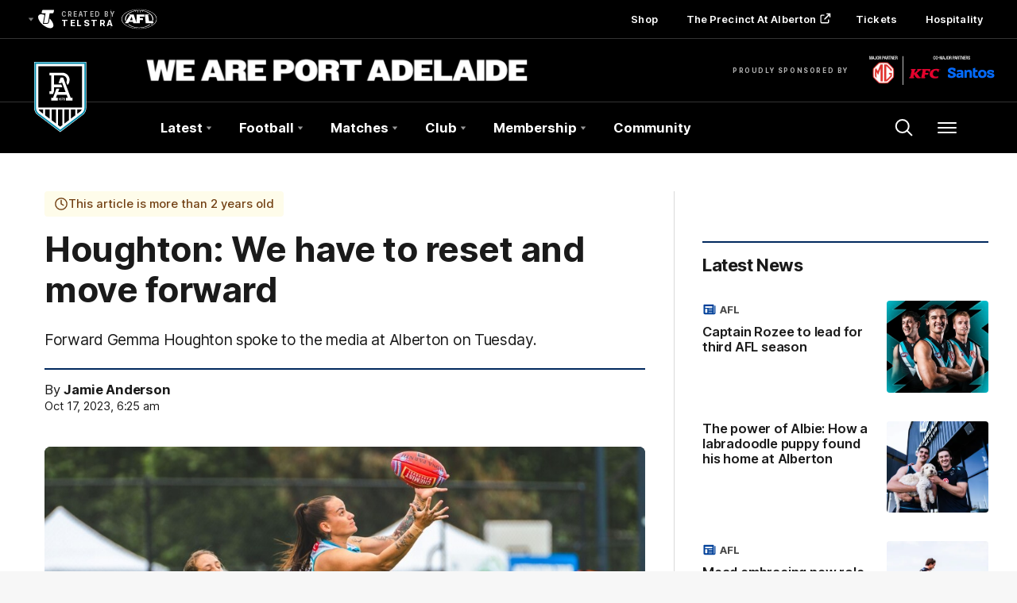

--- FILE ---
content_type: text/html;charset=utf-8
request_url: https://www.portadelaidefc.com.au/news/1453657/houghton
body_size: 37265
content:
<!doctype html>
<html lang="en">
<head>
	<meta charset="UTF-8">
	<meta http-equiv="X-UA-Compatible" content="IE=edge,chrome=1">
	<meta name="viewport" content="width=device-width, initial-scale=1">
    <meta name="apple-mobile-web-app-status-bar-style" content="black-translucent">

    <script>window.ADTAGURL_CMSID_BRIGHTCOVE = '2513968'</script>
    <script>window.ADTAGURL_CMSID_OOYALA = '1503'</script>
    <script>window.WATERMARKS_VERSION = '11843'</script>
    <script>window.CLUB_LABEL = 'aflc-port'</script>
    <script>window.CLUB_ID = '19'</script>
    <script>window.TEAM_ID = '7'</script>
    <script>window.WOMENS_TEAM_ID = '120'</script>
    <script>window.STATS_LEADERS_URL = 'https://www.afl.com.au/stats/leaders'</script>
    <script>window.STATS_PLAYERS_URL = 'https://www.afl.com.au/stats/players'</script>
    <script>window.STATS_COMPARE_PLAYER_URL = 'https://www.afl.com.au/stats/compare'</script>
    <script>
        window.VFL_TEAM_ID = '{$VFL_TEAM_ID$}';
        if ( window.VFL_TEAM_ID.indexOf( 'VFL_TEAM_ID' ) > -1 ) {
            window.VFL_TEAM_ID = undefined;
        }
    </script>
    <script>
        window.VFLW_TEAM_ID = '{$VFLW_TEAM_ID$}';
        if ( window.VFLW_TEAM_ID.indexOf( 'VFLW_TEAM_ID' ) > -1 ) {
            window.VFLW_TEAM_ID = undefined;
        }
    </script>
    <script>
        window.WAFL_TEAM_ID = '{$WAFL_TEAM_ID$}';
        if ( window.WAFL_TEAM_ID.indexOf( 'WAFL_TEAM_ID' ) > -1 ) {
            window.WAFL_TEAM_ID = undefined;
        }
    </script>
    <script>
        window.SANFL_TEAM_ID = '123';
        if ( window.SANFL_TEAM_ID.indexOf( 'SANFL_TEAM_ID' ) > -1 ) {
            window.SANFL_TEAM_ID = undefined;
        }
    </script>
    <script>window.PLAYER_HEADSHOT_YEAR = '2025'</script>
    <script>
        window.DEFAULT_COMP_ORDER = '{$DEFAULT_COMP_ORDER$}'
        window.LADDER_DEFAULT_COMP_ORDER = '{$LADDER_DEFAULT_COMP_ORDER$}'
        if ( window.DEFAULT_COMP_ORDER.indexOf( 'DEFAULT_COMP_ORDER' ) > -1 ) {
            window.DEFAULT_COMP_ORDER = undefined;
        }
        if ( window.LADDER_DEFAULT_COMP_ORDER.indexOf( 'LADDER_DEFAULT_COMP_ORDER' ) > -1 ) {
            window.LADDER_DEFAULT_COMP_ORDER = undefined;
        }
    </script>

    <link rel="shortcut icon" href="/resources/v5.42.12/i/elements/aflc-port/favicon.ico" />

    <link rel="apple-touch-icon" href="/resources/v5.42.12/i/elements/aflc-port/apple-touch-icon.png" />
    <link rel="apple-touch-icon" sizes="57x57" href="/resources/v5.42.12/i/elements/aflc-port/apple-touch-icon-57x57.png" />
    <link rel="apple-touch-icon" sizes="72x72" href="/resources/v5.42.12/i/elements/aflc-port/apple-touch-icon-72x72.png" />
    <link rel="apple-touch-icon" sizes="76x76" href="/resources/v5.42.12/i/elements/aflc-port/apple-touch-icon-76x76.png" />
    <link rel="apple-touch-icon" sizes="114x114" href="/resources/v5.42.12/i/elements/aflc-port/apple-touch-icon-114x114.png" />
    <link rel="apple-touch-icon" sizes="120x120" href="/resources/v5.42.12/i/elements/aflc-port/apple-touch-icon-120x120.png" />
    <link rel="apple-touch-icon" sizes="144x144" href="/resources/v5.42.12/i/elements/aflc-port/apple-touch-icon-144x144.png" />
    <link rel="apple-touch-icon" sizes="152x152" href="/resources/v5.42.12/i/elements/aflc-port/apple-touch-icon-152x152.png" />

    <meta name="msapplication-navbutton-color" content="#000">
    <meta name="theme-color" content="#000">

    <link rel="preload" as="font" type="font/woff2" href="/resources/v5.42.12/fonts/Inter.var.woff2" crossorigin>
    <link rel="stylesheet" href="/resources/v5.42.12/styles/screen.css" />

    <script>
        window.RESOURCES_VERSION = 'v5.42.12';
        console.info( '%c Version: ' + window.RESOURCES_VERSION + ' ', "background-color: #01285e; color: #ffffff;" )
    </script>
    <script src="/resources/v5.42.12/scripts/main.js" defer></script>
    <script crossorigin src="/resources/v5.42.12/scripts/react.bundle.min.js" defer></script>


    <!-- Service Worker Registration -->
    <script>"serviceWorker"in navigator&&window.addEventListener("load",function(){navigator.serviceWorker.register("/sw.js?resourcesPath=v5.42.12").then(function(e){console.log("ServiceWorker successfully registered with scope: ",e.scope)},function(e){console.error("ServiceWorker registration failed: ",e)})});</script>

    

<script>
    if(!window.PULSE){window.PULSE={};}
    window.PULSE.envPaths = {"label":"port-prod","domain":["www.portadelaidefc.com.au","www.portadelaidefc.prod1.aflprod.com","cms.clubs.afl.com.au","exp.portadelaidefc.com.au"],"cdn":"/resources/v5.42.12/","api":"//aflapi.portadelaidefc.com.au/afl/v2/","aflApi":"//aflapi.portadelaidefc.com.au/","aflmContentApi":"//aflapi.afl.com.au/","cfsApi":"https://api.afl.com.au/cfs/afl","cfsCommentary":"//api.afl.com.au/cfs/commentaryFeed","statsPro":"https://api.afl.com.au/statspro","misApi":"//api.afl.com.au","playerImagePath":"//s.afl.com.au/staticfile/AFL%20Tenant/AFL/Players/ChampIDImages","teamId":7,"siteName":"portadelaidefc","siteAbbr":"port","watermarksPath":"/resources/club-watermarks/11843/","clubId":"CD_T110","clientId":"c69138088c45.telstra.portadelaide-portadelaide.au","redirectUri":"https://www.portadelaidefc.com.au/login","visualPresetValue":"portadelaide"};
</script>


    
    

























<!-- adding twitter image -->
        
        
        
        

<!-- adding fb image -->
        
        
        
        

<!-- Google Tag Manager -->
<script>
window.addEventListener('DOMContentLoaded',function() {
    (function(w,d,s,l,i){w[l]=w[l]||[];w[l].push({'gtm.start':
    new Date().getTime(),event:'gtm.js'});var f=d.getElementsByTagName(s)[0],
    j=d.createElement(s),dl=l!='dataLayer'?'&l='+l:'';j.async=true;j.src=
    'https://www.googletagmanager.com/gtm.js?id='+i+dl;f.parentNode.insertBefore(j,f);
    })(window,document,'script','dataLayer','GTM-K3FG2NV');
});
</script>
<!-- End Google Tag Manager -->

<script src="//assets.adobedtm.com/launch-EN3d02652f91254186bbc3ab768d3098b9.min.js" async></script>
<script src="//www.portadelaidefc.com.au/translations/aflc-port/en.js" charset="UTF-8"></script>


<!-- NewRelic -->
<script type="text/javascript">

;window.NREUM||(NREUM={});NREUM.init={distributed_tracing:{enabled:true},privacy:{cookies_enabled:true}};

window.NREUM||(NREUM={}),__nr_require=function(t,e,n){function r(n){if(!e[n]){var o=e[n]={exports:{}};t[n][0].call(o.exports,function(e){var o=t[n][1][e];return r(o||e)},o,o.exports)}return e[n].exports}if("function"==typeof __nr_require)return __nr_require;for(var o=0;o<n.length;o++)r(n[o]);return r}({1:[function(t,e,n){function r(t){try{s.console&&console.log(t)}catch(e){}}var o,i=t("ee"),a=t(29),s={};try{o=localStorage.getItem("__nr_flags").split(","),console&&"function"==typeof console.log&&(s.console=!0,o.indexOf("dev")!==-1&&(s.dev=!0),o.indexOf("nr_dev")!==-1&&(s.nrDev=!0))}catch(c){}s.nrDev&&i.on("internal-error",function(t){r(t.stack)}),s.dev&&i.on("fn-err",function(t,e,n){r(n.stack)}),s.dev&&(r("NR AGENT IN DEVELOPMENT MODE"),r("flags: "+a(s,function(t,e){return t}).join(", ")))},{}],2:[function(t,e,n){function r(t,e,n,r,s){try{l?l-=1:o(s||new UncaughtException(t,e,n),!0)}catch(f){try{i("ierr",[f,c.now(),!0])}catch(d){}}return"function"==typeof u&&u.apply(this,a(arguments))}function UncaughtException(t,e,n){this.message=t||"Uncaught error with no additional information",this.sourceURL=e,this.line=n}function o(t,e){var n=e?null:c.now();i("err",[t,n])}var i=t("handle"),a=t(30),s=t("ee"),c=t("loader"),f=t("gos"),u=window.onerror,d=!1,p="nr@seenError";if(!c.disabled){var l=0;c.features.err=!0,t(1),window.onerror=r;try{throw new Error}catch(h){"stack"in h&&(t(13),t(12),"addEventListener"in window&&t(6),c.xhrWrappable&&t(14),d=!0)}s.on("fn-start",function(t,e,n){d&&(l+=1)}),s.on("fn-err",function(t,e,n){d&&!n[p]&&(f(n,p,function(){return!0}),this.thrown=!0,o(n))}),s.on("fn-end",function(){d&&!this.thrown&&l>0&&(l-=1)}),s.on("internal-error",function(t){i("ierr",[t,c.now(),!0])})}},{}],3:[function(t,e,n){var r=t("loader");r.disabled||(r.features.ins=!0)},{}],4:[function(t,e,n){function r(){L++,C=g.hash,this[u]=y.now()}function o(){L--,g.hash!==C&&i(0,!0);var t=y.now();this[h]=~~this[h]+t-this[u],this[d]=t}function i(t,e){E.emit("newURL",[""+g,e])}function a(t,e){t.on(e,function(){this[e]=y.now()})}var s="-start",c="-end",f="-body",u="fn"+s,d="fn"+c,p="cb"+s,l="cb"+c,h="jsTime",m="fetch",v="addEventListener",w=window,g=w.location,y=t("loader");if(w[v]&&y.xhrWrappable&&!y.disabled){var x=t(10),b=t(11),E=t(8),R=t(6),O=t(13),S=t(7),N=t(14),M=t(9),P=t("ee"),T=P.get("tracer");t(16),y.features.spa=!0;var C,L=0;P.on(u,r),b.on(p,r),M.on(p,r),P.on(d,o),b.on(l,o),M.on(l,o),P.buffer([u,d,"xhr-done","xhr-resolved"]),R.buffer([u]),O.buffer(["setTimeout"+c,"clearTimeout"+s,u]),N.buffer([u,"new-xhr","send-xhr"+s]),S.buffer([m+s,m+"-done",m+f+s,m+f+c]),E.buffer(["newURL"]),x.buffer([u]),b.buffer(["propagate",p,l,"executor-err","resolve"+s]),T.buffer([u,"no-"+u]),M.buffer(["new-jsonp","cb-start","jsonp-error","jsonp-end"]),a(N,"send-xhr"+s),a(P,"xhr-resolved"),a(P,"xhr-done"),a(S,m+s),a(S,m+"-done"),a(M,"new-jsonp"),a(M,"jsonp-end"),a(M,"cb-start"),E.on("pushState-end",i),E.on("replaceState-end",i),w[v]("hashchange",i,!0),w[v]("load",i,!0),w[v]("popstate",function(){i(0,L>1)},!0)}},{}],5:[function(t,e,n){function r(t){}if(window.performance&&window.performance.timing&&window.performance.getEntriesByType){var o=t("ee"),i=t("handle"),a=t(13),s=t(12),c="learResourceTimings",f="addEventListener",u="resourcetimingbufferfull",d="bstResource",p="resource",l="-start",h="-end",m="fn"+l,v="fn"+h,w="bstTimer",g="pushState",y=t("loader");if(!y.disabled){y.features.stn=!0,t(8),"addEventListener"in window&&t(6);var x=NREUM.o.EV;o.on(m,function(t,e){var n=t[0];n instanceof x&&(this.bstStart=y.now())}),o.on(v,function(t,e){var n=t[0];n instanceof x&&i("bst",[n,e,this.bstStart,y.now()])}),a.on(m,function(t,e,n){this.bstStart=y.now(),this.bstType=n}),a.on(v,function(t,e){i(w,[e,this.bstStart,y.now(),this.bstType])}),s.on(m,function(){this.bstStart=y.now()}),s.on(v,function(t,e){i(w,[e,this.bstStart,y.now(),"requestAnimationFrame"])}),o.on(g+l,function(t){this.time=y.now(),this.startPath=location.pathname+location.hash}),o.on(g+h,function(t){i("bstHist",[location.pathname+location.hash,this.startPath,this.time])}),f in window.performance&&(window.performance["c"+c]?window.performance[f](u,function(t){i(d,[window.performance.getEntriesByType(p)]),window.performance["c"+c]()},!1):window.performance[f]("webkit"+u,function(t){i(d,[window.performance.getEntriesByType(p)]),window.performance["webkitC"+c]()},!1)),document[f]("scroll",r,{passive:!0}),document[f]("keypress",r,!1),document[f]("click",r,!1)}}},{}],6:[function(t,e,n){function r(t){for(var e=t;e&&!e.hasOwnProperty(u);)e=Object.getPrototypeOf(e);e&&o(e)}function o(t){s.inPlace(t,[u,d],"-",i)}function i(t,e){return t[1]}var a=t("ee").get("events"),s=t("wrap-function")(a,!0),c=t("gos"),f=XMLHttpRequest,u="addEventListener",d="removeEventListener";e.exports=a,"getPrototypeOf"in Object?(r(document),r(window),r(f.prototype)):f.prototype.hasOwnProperty(u)&&(o(window),o(f.prototype)),a.on(u+"-start",function(t,e){var n=t[1],r=c(n,"nr@wrapped",function(){function t(){if("function"==typeof n.handleEvent)return n.handleEvent.apply(n,arguments)}var e={object:t,"function":n}[typeof n];return e?s(e,"fn-",null,e.name||"anonymous"):n});this.wrapped=t[1]=r}),a.on(d+"-start",function(t){t[1]=this.wrapped||t[1]})},{}],7:[function(t,e,n){function r(t,e,n){var r=t[e];"function"==typeof r&&(t[e]=function(){var t=i(arguments),e={};o.emit(n+"before-start",[t],e);var a;e[m]&&e[m].dt&&(a=e[m].dt);var s=r.apply(this,t);return o.emit(n+"start",[t,a],s),s.then(function(t){return o.emit(n+"end",[null,t],s),t},function(t){throw o.emit(n+"end",[t],s),t})})}var o=t("ee").get("fetch"),i=t(30),a=t(29);e.exports=o;var s=window,c="fetch-",f=c+"body-",u=["arrayBuffer","blob","json","text","formData"],d=s.Request,p=s.Response,l=s.fetch,h="prototype",m="nr@context";d&&p&&l&&(a(u,function(t,e){r(d[h],e,f),r(p[h],e,f)}),r(s,"fetch",c),o.on(c+"end",function(t,e){var n=this;if(e){var r=e.headers.get("content-length");null!==r&&(n.rxSize=r),o.emit(c+"done",[null,e],n)}else o.emit(c+"done",[t],n)}))},{}],8:[function(t,e,n){var r=t("ee").get("history"),o=t("wrap-function")(r);e.exports=r;var i=window.history&&window.history.constructor&&window.history.constructor.prototype,a=window.history;i&&i.pushState&&i.replaceState&&(a=i),o.inPlace(a,["pushState","replaceState"],"-")},{}],9:[function(t,e,n){function r(t){function e(){c.emit("jsonp-end",[],p),t.removeEventListener("load",e,!1),t.removeEventListener("error",n,!1)}function n(){c.emit("jsonp-error",[],p),c.emit("jsonp-end",[],p),t.removeEventListener("load",e,!1),t.removeEventListener("error",n,!1)}var r=t&&"string"==typeof t.nodeName&&"script"===t.nodeName.toLowerCase();if(r){var o="function"==typeof t.addEventListener;if(o){var a=i(t.src);if(a){var u=s(a),d="function"==typeof u.parent[u.key];if(d){var p={};f.inPlace(u.parent,[u.key],"cb-",p),t.addEventListener("load",e,!1),t.addEventListener("error",n,!1),c.emit("new-jsonp",[t.src],p)}}}}}function o(){return"addEventListener"in window}function i(t){var e=t.match(u);return e?e[1]:null}function a(t,e){var n=t.match(p),r=n[1],o=n[3];return o?a(o,e[r]):e[r]}function s(t){var e=t.match(d);return e&&e.length>=3?{key:e[2],parent:a(e[1],window)}:{key:t,parent:window}}var c=t("ee").get("jsonp"),f=t("wrap-function")(c);if(e.exports=c,o()){var u=/[?&](?:callback|cb)=([^&#]+)/,d=/(.*)\.([^.]+)/,p=/^(\w+)(\.|$)(.*)$/,l=["appendChild","insertBefore","replaceChild"];Node&&Node.prototype&&Node.prototype.appendChild?f.inPlace(Node.prototype,l,"dom-"):(f.inPlace(HTMLElement.prototype,l,"dom-"),f.inPlace(HTMLHeadElement.prototype,l,"dom-"),f.inPlace(HTMLBodyElement.prototype,l,"dom-")),c.on("dom-start",function(t){r(t[0])})}},{}],10:[function(t,e,n){var r=t("ee").get("mutation"),o=t("wrap-function")(r),i=NREUM.o.MO;e.exports=r,i&&(window.MutationObserver=function(t){return this instanceof i?new i(o(t,"fn-")):i.apply(this,arguments)},MutationObserver.prototype=i.prototype)},{}],11:[function(t,e,n){function r(t){var e=i.context(),n=s(t,"executor-",e,null,!1),r=new f(n);return i.context(r).getCtx=function(){return e},r}var o=t("wrap-function"),i=t("ee").get("promise"),a=t("ee").getOrSetContext,s=o(i),c=t(29),f=NREUM.o.PR;e.exports=i,f&&(window.Promise=r,["all","race"].forEach(function(t){var e=f[t];f[t]=function(n){function r(t){return function(){i.emit("propagate",[null,!o],a,!1,!1),o=o||!t}}var o=!1;c(n,function(e,n){Promise.resolve(n).then(r("all"===t),r(!1))});var a=e.apply(f,arguments),s=f.resolve(a);return s}}),["resolve","reject"].forEach(function(t){var e=f[t];f[t]=function(t){var n=e.apply(f,arguments);return t!==n&&i.emit("propagate",[t,!0],n,!1,!1),n}}),f.prototype["catch"]=function(t){return this.then(null,t)},f.prototype=Object.create(f.prototype,{constructor:{value:r}}),c(Object.getOwnPropertyNames(f),function(t,e){try{r[e]=f[e]}catch(n){}}),o.wrapInPlace(f.prototype,"then",function(t){return function(){var e=this,n=o.argsToArray.apply(this,arguments),r=a(e);r.promise=e,n[0]=s(n[0],"cb-",r,null,!1),n[1]=s(n[1],"cb-",r,null,!1);var c=t.apply(this,n);return r.nextPromise=c,i.emit("propagate",[e,!0],c,!1,!1),c}}),i.on("executor-start",function(t){t[0]=s(t[0],"resolve-",this,null,!1),t[1]=s(t[1],"resolve-",this,null,!1)}),i.on("executor-err",function(t,e,n){t[1](n)}),i.on("cb-end",function(t,e,n){i.emit("propagate",[n,!0],this.nextPromise,!1,!1)}),i.on("propagate",function(t,e,n){this.getCtx&&!e||(this.getCtx=function(){if(t instanceof Promise)var e=i.context(t);return e&&e.getCtx?e.getCtx():this})}),r.toString=function(){return""+f})},{}],12:[function(t,e,n){var r=t("ee").get("raf"),o=t("wrap-function")(r),i="equestAnimationFrame";e.exports=r,o.inPlace(window,["r"+i,"mozR"+i,"webkitR"+i,"msR"+i],"raf-"),r.on("raf-start",function(t){t[0]=o(t[0],"fn-")})},{}],13:[function(t,e,n){function r(t,e,n){t[0]=a(t[0],"fn-",null,n)}function o(t,e,n){this.method=n,this.timerDuration=isNaN(t[1])?0:+t[1],t[0]=a(t[0],"fn-",this,n)}var i=t("ee").get("timer"),a=t("wrap-function")(i),s="setTimeout",c="setInterval",f="clearTimeout",u="-start",d="-";e.exports=i,a.inPlace(window,[s,"setImmediate"],s+d),a.inPlace(window,[c],c+d),a.inPlace(window,[f,"clearImmediate"],f+d),i.on(c+u,r),i.on(s+u,o)},{}],14:[function(t,e,n){function r(t,e){d.inPlace(e,["onreadystatechange"],"fn-",s)}function o(){var t=this,e=u.context(t);t.readyState>3&&!e.resolved&&(e.resolved=!0,u.emit("xhr-resolved",[],t)),d.inPlace(t,g,"fn-",s)}function i(t){y.push(t),h&&(b?b.then(a):v?v(a):(E=-E,R.data=E))}function a(){for(var t=0;t<y.length;t++)r([],y[t]);y.length&&(y=[])}function s(t,e){return e}function c(t,e){for(var n in t)e[n]=t[n];return e}t(6);var f=t("ee"),u=f.get("xhr"),d=t("wrap-function")(u),p=NREUM.o,l=p.XHR,h=p.MO,m=p.PR,v=p.SI,w="readystatechange",g=["onload","onerror","onabort","onloadstart","onloadend","onprogress","ontimeout"],y=[];e.exports=u;var x=window.XMLHttpRequest=function(t){var e=new l(t);try{u.emit("new-xhr",[e],e),e.addEventListener(w,o,!1)}catch(n){try{u.emit("internal-error",[n])}catch(r){}}return e};if(c(l,x),x.prototype=l.prototype,d.inPlace(x.prototype,["open","send"],"-xhr-",s),u.on("send-xhr-start",function(t,e){r(t,e),i(e)}),u.on("open-xhr-start",r),h){var b=m&&m.resolve();if(!v&&!m){var E=1,R=document.createTextNode(E);new h(a).observe(R,{characterData:!0})}}else f.on("fn-end",function(t){t[0]&&t[0].type===w||a()})},{}],15:[function(t,e,n){function r(t){if(!s(t))return null;var e=window.NREUM;if(!e.loader_config)return null;var n=(e.loader_config.accountID||"").toString()||null,r=(e.loader_config.agentID||"").toString()||null,f=(e.loader_config.trustKey||"").toString()||null;if(!n||!r)return null;var h=l.generateSpanId(),m=l.generateTraceId(),v=Date.now(),w={spanId:h,traceId:m,timestamp:v};return(t.sameOrigin||c(t)&&p())&&(w.traceContextParentHeader=o(h,m),w.traceContextStateHeader=i(h,v,n,r,f)),(t.sameOrigin&&!u()||!t.sameOrigin&&c(t)&&d())&&(w.newrelicHeader=a(h,m,v,n,r,f)),w}function o(t,e){return"00-"+e+"-"+t+"-01"}function i(t,e,n,r,o){var i=0,a="",s=1,c="",f="";return o+"@nr="+i+"-"+s+"-"+n+"-"+r+"-"+t+"-"+a+"-"+c+"-"+f+"-"+e}function a(t,e,n,r,o,i){var a="btoa"in window&&"function"==typeof window.btoa;if(!a)return null;var s={v:[0,1],d:{ty:"Browser",ac:r,ap:o,id:t,tr:e,ti:n}};return i&&r!==i&&(s.d.tk=i),btoa(JSON.stringify(s))}function s(t){return f()&&c(t)}function c(t){var e=!1,n={};if("init"in NREUM&&"distributed_tracing"in NREUM.init&&(n=NREUM.init.distributed_tracing),t.sameOrigin)e=!0;else if(n.allowed_origins instanceof Array)for(var r=0;r<n.allowed_origins.length;r++){var o=h(n.allowed_origins[r]);if(t.hostname===o.hostname&&t.protocol===o.protocol&&t.port===o.port){e=!0;break}}return e}function f(){return"init"in NREUM&&"distributed_tracing"in NREUM.init&&!!NREUM.init.distributed_tracing.enabled}function u(){return"init"in NREUM&&"distributed_tracing"in NREUM.init&&!!NREUM.init.distributed_tracing.exclude_newrelic_header}function d(){return"init"in NREUM&&"distributed_tracing"in NREUM.init&&NREUM.init.distributed_tracing.cors_use_newrelic_header!==!1}function p(){return"init"in NREUM&&"distributed_tracing"in NREUM.init&&!!NREUM.init.distributed_tracing.cors_use_tracecontext_headers}var l=t(26),h=t(17);e.exports={generateTracePayload:r,shouldGenerateTrace:s}},{}],16:[function(t,e,n){function r(t){var e=this.params,n=this.metrics;if(!this.ended){this.ended=!0;for(var r=0;r<p;r++)t.removeEventListener(d[r],this.listener,!1);e.aborted||(n.duration=a.now()-this.startTime,this.loadCaptureCalled||4!==t.readyState?null==e.status&&(e.status=0):i(this,t),n.cbTime=this.cbTime,u.emit("xhr-done",[t],t),s("xhr",[e,n,this.startTime]))}}function o(t,e){var n=c(e),r=t.params;r.host=n.hostname+":"+n.port,r.pathname=n.pathname,t.parsedOrigin=n,t.sameOrigin=n.sameOrigin}function i(t,e){t.params.status=e.status;var n=v(e,t.lastSize);if(n&&(t.metrics.rxSize=n),t.sameOrigin){var r=e.getResponseHeader("X-NewRelic-App-Data");r&&(t.params.cat=r.split(", ").pop())}t.loadCaptureCalled=!0}var a=t("loader");if(a.xhrWrappable&&!a.disabled){var s=t("handle"),c=t(17),f=t(15).generateTracePayload,u=t("ee"),d=["load","error","abort","timeout"],p=d.length,l=t("id"),h=t(22),m=t(21),v=t(18),w=NREUM.o.REQ,g=window.XMLHttpRequest;a.features.xhr=!0,t(14),t(7),u.on("new-xhr",function(t){var e=this;e.totalCbs=0,e.called=0,e.cbTime=0,e.end=r,e.ended=!1,e.xhrGuids={},e.lastSize=null,e.loadCaptureCalled=!1,e.params=this.params||{},e.metrics=this.metrics||{},t.addEventListener("load",function(n){i(e,t)},!1),h&&(h>34||h<10)||window.opera||t.addEventListener("progress",function(t){e.lastSize=t.loaded},!1)}),u.on("open-xhr-start",function(t){this.params={method:t[0]},o(this,t[1]),this.metrics={}}),u.on("open-xhr-end",function(t,e){"loader_config"in NREUM&&"xpid"in NREUM.loader_config&&this.sameOrigin&&e.setRequestHeader("X-NewRelic-ID",NREUM.loader_config.xpid);var n=f(this.parsedOrigin);if(n){var r=!1;n.newrelicHeader&&(e.setRequestHeader("newrelic",n.newrelicHeader),r=!0),n.traceContextParentHeader&&(e.setRequestHeader("traceparent",n.traceContextParentHeader),n.traceContextStateHeader&&e.setRequestHeader("tracestate",n.traceContextStateHeader),r=!0),r&&(this.dt=n)}}),u.on("send-xhr-start",function(t,e){var n=this.metrics,r=t[0],o=this;if(n&&r){var i=m(r);i&&(n.txSize=i)}this.startTime=a.now(),this.listener=function(t){try{"abort"!==t.type||o.loadCaptureCalled||(o.params.aborted=!0),("load"!==t.type||o.called===o.totalCbs&&(o.onloadCalled||"function"!=typeof e.onload))&&o.end(e)}catch(n){try{u.emit("internal-error",[n])}catch(r){}}};for(var s=0;s<p;s++)e.addEventListener(d[s],this.listener,!1)}),u.on("xhr-cb-time",function(t,e,n){this.cbTime+=t,e?this.onloadCalled=!0:this.called+=1,this.called!==this.totalCbs||!this.onloadCalled&&"function"==typeof n.onload||this.end(n)}),u.on("xhr-load-added",function(t,e){var n=""+l(t)+!!e;this.xhrGuids&&!this.xhrGuids[n]&&(this.xhrGuids[n]=!0,this.totalCbs+=1)}),u.on("xhr-load-removed",function(t,e){var n=""+l(t)+!!e;this.xhrGuids&&this.xhrGuids[n]&&(delete this.xhrGuids[n],this.totalCbs-=1)}),u.on("addEventListener-end",function(t,e){e instanceof g&&"load"===t[0]&&u.emit("xhr-load-added",[t[1],t[2]],e)}),u.on("removeEventListener-end",function(t,e){e instanceof g&&"load"===t[0]&&u.emit("xhr-load-removed",[t[1],t[2]],e)}),u.on("fn-start",function(t,e,n){e instanceof g&&("onload"===n&&(this.onload=!0),("load"===(t[0]&&t[0].type)||this.onload)&&(this.xhrCbStart=a.now()))}),u.on("fn-end",function(t,e){this.xhrCbStart&&u.emit("xhr-cb-time",[a.now()-this.xhrCbStart,this.onload,e],e)}),u.on("fetch-before-start",function(t){function e(t,e){var n=!1;return e.newrelicHeader&&(t.set("newrelic",e.newrelicHeader),n=!0),e.traceContextParentHeader&&(t.set("traceparent",e.traceContextParentHeader),e.traceContextStateHeader&&t.set("tracestate",e.traceContextStateHeader),n=!0),n}var n,r=t[1]||{};"string"==typeof t[0]?n=t[0]:t[0]&&t[0].url?n=t[0].url:window.URL&&t[0]&&t[0]instanceof URL&&(n=t[0].href),n&&(this.parsedOrigin=c(n),this.sameOrigin=this.parsedOrigin.sameOrigin);var o=f(this.parsedOrigin);if(o&&(o.newrelicHeader||o.traceContextParentHeader))if("string"==typeof t[0]||window.URL&&t[0]&&t[0]instanceof URL){var i={};for(var a in r)i[a]=r[a];i.headers=new Headers(r.headers||{}),e(i.headers,o)&&(this.dt=o),t.length>1?t[1]=i:t.push(i)}else t[0]&&t[0].headers&&e(t[0].headers,o)&&(this.dt=o)}),u.on("fetch-start",function(t,e){this.params={},this.metrics={},this.startTime=a.now(),t.length>=1&&(this.target=t[0]),t.length>=2&&(this.opts=t[1]);var n,r=this.opts||{},i=this.target;"string"==typeof i?n=i:"object"==typeof i&&i instanceof w?n=i.url:window.URL&&"object"==typeof i&&i instanceof URL&&(n=i.href),o(this,n);var s=(""+(i&&i instanceof w&&i.method||r.method||"GET")).toUpperCase();this.params.method=s,this.txSize=m(r.body)||0}),u.on("fetch-done",function(t,e){this.params||(this.params={}),this.params.status=e?e.status:0;var n;"string"==typeof this.rxSize&&this.rxSize.length>0&&(n=+this.rxSize);var r={txSize:this.txSize,rxSize:n,duration:a.now()-this.startTime};s("xhr",[this.params,r,this.startTime])})}},{}],17:[function(t,e,n){var r={};e.exports=function(t){if(t in r)return r[t];var e=document.createElement("a"),n=window.location,o={};e.href=t,o.port=e.port;var i=e.href.split("://");!o.port&&i[1]&&(o.port=i[1].split("/")[0].split("@").pop().split(":")[1]),o.port&&"0"!==o.port||(o.port="https"===i[0]?"443":"80"),o.hostname=e.hostname||n.hostname,o.pathname=e.pathname,o.protocol=i[0],"/"!==o.pathname.charAt(0)&&(o.pathname="/"+o.pathname);var a=!e.protocol||":"===e.protocol||e.protocol===n.protocol,s=e.hostname===document.domain&&e.port===n.port;return o.sameOrigin=a&&(!e.hostname||s),"/"===o.pathname&&(r[t]=o),o}},{}],18:[function(t,e,n){function r(t,e){var n=t.responseType;return"json"===n&&null!==e?e:"arraybuffer"===n||"blob"===n||"json"===n?o(t.response):"text"===n||""===n||void 0===n?o(t.responseText):void 0}var o=t(21);e.exports=r},{}],19:[function(t,e,n){function r(){}function o(t,e,n){return function(){return i(t,[f.now()].concat(s(arguments)),e?null:this,n),e?void 0:this}}var i=t("handle"),a=t(29),s=t(30),c=t("ee").get("tracer"),f=t("loader"),u=NREUM;"undefined"==typeof window.newrelic&&(newrelic=u);var d=["setPageViewName","setCustomAttribute","setErrorHandler","finished","addToTrace","inlineHit","addRelease"],p="api-",l=p+"ixn-";a(d,function(t,e){u[e]=o(p+e,!0,"api")}),u.addPageAction=o(p+"addPageAction",!0),u.setCurrentRouteName=o(p+"routeName",!0),e.exports=newrelic,u.interaction=function(){return(new r).get()};var h=r.prototype={createTracer:function(t,e){var n={},r=this,o="function"==typeof e;return i(l+"tracer",[f.now(),t,n],r),function(){if(c.emit((o?"":"no-")+"fn-start",[f.now(),r,o],n),o)try{return e.apply(this,arguments)}catch(t){throw c.emit("fn-err",[arguments,this,t],n),t}finally{c.emit("fn-end",[f.now()],n)}}}};a("actionText,setName,setAttribute,save,ignore,onEnd,getContext,end,get".split(","),function(t,e){h[e]=o(l+e)}),newrelic.noticeError=function(t,e){"string"==typeof t&&(t=new Error(t)),i("err",[t,f.now(),!1,e])}},{}],20:[function(t,e,n){function r(t){if(NREUM.init){for(var e=NREUM.init,n=t.split("."),r=0;r<n.length-1;r++)if(e=e[n[r]],"object"!=typeof e)return;return e=e[n[n.length-1]]}}e.exports={getConfiguration:r}},{}],21:[function(t,e,n){e.exports=function(t){if("string"==typeof t&&t.length)return t.length;if("object"==typeof t){if("undefined"!=typeof ArrayBuffer&&t instanceof ArrayBuffer&&t.byteLength)return t.byteLength;if("undefined"!=typeof Blob&&t instanceof Blob&&t.size)return t.size;if(!("undefined"!=typeof FormData&&t instanceof FormData))try{return JSON.stringify(t).length}catch(e){return}}}},{}],22:[function(t,e,n){var r=0,o=navigator.userAgent.match(/Firefox[\/\s](\d+\.\d+)/);o&&(r=+o[1]),e.exports=r},{}],23:[function(t,e,n){function r(){return s.exists&&performance.now?Math.round(performance.now()):(i=Math.max((new Date).getTime(),i))-a}function o(){return i}var i=(new Date).getTime(),a=i,s=t(31);e.exports=r,e.exports.offset=a,e.exports.getLastTimestamp=o},{}],24:[function(t,e,n){function r(t){return!(!t||!t.protocol||"file:"===t.protocol)}e.exports=r},{}],25:[function(t,e,n){function r(t,e){var n=t.getEntries();n.forEach(function(t){"first-paint"===t.name?d("timing",["fp",Math.floor(t.startTime)]):"first-contentful-paint"===t.name&&d("timing",["fcp",Math.floor(t.startTime)])})}function o(t,e){var n=t.getEntries();n.length>0&&d("lcp",[n[n.length-1]])}function i(t){t.getEntries().forEach(function(t){t.hadRecentInput||d("cls",[t])})}function a(t){if(t instanceof h&&!v){var e=Math.round(t.timeStamp),n={type:t.type};e<=p.now()?n.fid=p.now()-e:e>p.offset&&e<=Date.now()?(e-=p.offset,n.fid=p.now()-e):e=p.now(),v=!0,d("timing",["fi",e,n])}}function s(t){"hidden"===t&&d("pageHide",[p.now()])}if(!("init"in NREUM&&"page_view_timing"in NREUM.init&&"enabled"in NREUM.init.page_view_timing&&NREUM.init.page_view_timing.enabled===!1)){var c,f,u,d=t("handle"),p=t("loader"),l=t(28),h=NREUM.o.EV;if("PerformanceObserver"in window&&"function"==typeof window.PerformanceObserver){c=new PerformanceObserver(r);try{c.observe({entryTypes:["paint"]})}catch(m){}f=new PerformanceObserver(o);try{f.observe({entryTypes:["largest-contentful-paint"]})}catch(m){}u=new PerformanceObserver(i);try{u.observe({type:"layout-shift",buffered:!0})}catch(m){}}if("addEventListener"in document){var v=!1,w=["click","keydown","mousedown","pointerdown","touchstart"];w.forEach(function(t){document.addEventListener(t,a,!1)})}l(s)}},{}],26:[function(t,e,n){function r(){function t(){return e?15&e[n++]:16*Math.random()|0}var e=null,n=0,r=window.crypto||window.msCrypto;r&&r.getRandomValues&&(e=r.getRandomValues(new Uint8Array(31)));for(var o,i="xxxxxxxx-xxxx-4xxx-yxxx-xxxxxxxxxxxx",a="",s=0;s<i.length;s++)o=i[s],"x"===o?a+=t().toString(16):"y"===o?(o=3&t()|8,a+=o.toString(16)):a+=o;return a}function o(){return a(16)}function i(){return a(32)}function a(t){function e(){return n?15&n[r++]:16*Math.random()|0}var n=null,r=0,o=window.crypto||window.msCrypto;o&&o.getRandomValues&&Uint8Array&&(n=o.getRandomValues(new Uint8Array(31)));for(var i=[],a=0;a<t;a++)i.push(e().toString(16));return i.join("")}e.exports={generateUuid:r,generateSpanId:o,generateTraceId:i}},{}],27:[function(t,e,n){function r(t,e){if(!o)return!1;if(t!==o)return!1;if(!e)return!0;if(!i)return!1;for(var n=i.split("."),r=e.split("."),a=0;a<r.length;a++)if(r[a]!==n[a])return!1;return!0}var o=null,i=null,a=/Version\/(\S+)\s+Safari/;if(navigator.userAgent){var s=navigator.userAgent,c=s.match(a);c&&s.indexOf("Chrome")===-1&&s.indexOf("Chromium")===-1&&(o="Safari",i=c[1])}e.exports={agent:o,version:i,match:r}},{}],28:[function(t,e,n){function r(t){function e(){t(a&&document[a]?document[a]:document[o]?"hidden":"visible")}"addEventListener"in document&&i&&document.addEventListener(i,e,!1)}e.exports=r;var o,i,a;"undefined"!=typeof document.hidden?(o="hidden",i="visibilitychange",a="visibilityState"):"undefined"!=typeof document.msHidden?(o="msHidden",i="msvisibilitychange"):"undefined"!=typeof document.webkitHidden&&(o="webkitHidden",i="webkitvisibilitychange",a="webkitVisibilityState")},{}],29:[function(t,e,n){function r(t,e){var n=[],r="",i=0;for(r in t)o.call(t,r)&&(n[i]=e(r,t[r]),i+=1);return n}var o=Object.prototype.hasOwnProperty;e.exports=r},{}],30:[function(t,e,n){function r(t,e,n){e||(e=0),"undefined"==typeof n&&(n=t?t.length:0);for(var r=-1,o=n-e||0,i=Array(o<0?0:o);++r<o;)i[r]=t[e+r];return i}e.exports=r},{}],31:[function(t,e,n){e.exports={exists:"undefined"!=typeof window.performance&&window.performance.timing&&"undefined"!=typeof window.performance.timing.navigationStart}},{}],ee:[function(t,e,n){function r(){}function o(t){function e(t){return t&&t instanceof r?t:t?f(t,c,a):a()}function n(n,r,o,i,a){if(a!==!1&&(a=!0),!l.aborted||i){t&&a&&t(n,r,o);for(var s=e(o),c=m(n),f=c.length,u=0;u<f;u++)c[u].apply(s,r);var p=d[y[n]];return p&&p.push([x,n,r,s]),s}}function i(t,e){g[t]=m(t).concat(e)}function h(t,e){var n=g[t];if(n)for(var r=0;r<n.length;r++)n[r]===e&&n.splice(r,1)}function m(t){return g[t]||[]}function v(t){return p[t]=p[t]||o(n)}function w(t,e){l.aborted||u(t,function(t,n){e=e||"feature",y[n]=e,e in d||(d[e]=[])})}var g={},y={},x={on:i,addEventListener:i,removeEventListener:h,emit:n,get:v,listeners:m,context:e,buffer:w,abort:s,aborted:!1};return x}function i(t){return f(t,c,a)}function a(){return new r}function s(){(d.api||d.feature)&&(l.aborted=!0,d=l.backlog={})}var c="nr@context",f=t("gos"),u=t(29),d={},p={},l=e.exports=o();e.exports.getOrSetContext=i,l.backlog=d},{}],gos:[function(t,e,n){function r(t,e,n){if(o.call(t,e))return t[e];var r=n();if(Object.defineProperty&&Object.keys)try{return Object.defineProperty(t,e,{value:r,writable:!0,enumerable:!1}),r}catch(i){}return t[e]=r,r}var o=Object.prototype.hasOwnProperty;e.exports=r},{}],handle:[function(t,e,n){function r(t,e,n,r){o.buffer([t],r),o.emit(t,e,n)}var o=t("ee").get("handle");e.exports=r,r.ee=o},{}],id:[function(t,e,n){function r(t){var e=typeof t;return!t||"object"!==e&&"function"!==e?-1:t===window?0:a(t,i,function(){return o++})}var o=1,i="nr@id",a=t("gos");e.exports=r},{}],loader:[function(t,e,n){function r(){if(!S++){var t=O.info=NREUM.info,e=m.getElementsByTagName("script")[0];if(setTimeout(f.abort,3e4),!(t&&t.licenseKey&&t.applicationID&&e))return f.abort();c(E,function(e,n){t[e]||(t[e]=n)});var n=a();s("mark",["onload",n+O.offset],null,"api"),s("timing",["load",n]);var r=m.createElement("script");0===t.agent.indexOf("http://")||0===t.agent.indexOf("https://")?r.src=t.agent:r.src=l+"://"+t.agent,e.parentNode.insertBefore(r,e)}}function o(){"complete"===m.readyState&&i()}function i(){s("mark",["domContent",a()+O.offset],null,"api")}var a=t(23),s=t("handle"),c=t(29),f=t("ee"),u=t(27),d=t(24),p=t(20),l=p.getConfiguration("ssl")===!1?"http":"https",h=window,m=h.document,v="addEventListener",w="attachEvent",g=h.XMLHttpRequest,y=g&&g.prototype,x=!d(h.location);NREUM.o={ST:setTimeout,SI:h.setImmediate,CT:clearTimeout,XHR:g,REQ:h.Request,EV:h.Event,PR:h.Promise,MO:h.MutationObserver};var b=""+location,E={beacon:"bam.nr-data.net",errorBeacon:"bam.nr-data.net",agent:"js-agent.newrelic.com/nr-spa-1210.min.js"},R=g&&y&&y[v]&&!/CriOS/.test(navigator.userAgent),O=e.exports={offset:a.getLastTimestamp(),now:a,origin:b,features:{},xhrWrappable:R,userAgent:u,disabled:x};if(!x){t(19),t(25),m[v]?(m[v]("DOMContentLoaded",i,!1),h[v]("load",r,!1)):(m[w]("onreadystatechange",o),h[w]("onload",r)),s("mark",["firstbyte",a.getLastTimestamp()],null,"api");var S=0}},{}],"wrap-function":[function(t,e,n){function r(t,e){function n(e,n,r,c,f){function nrWrapper(){var i,a,u,p;try{a=this,i=d(arguments),u="function"==typeof r?r(i,a):r||{}}catch(l){o([l,"",[i,a,c],u],t)}s(n+"start",[i,a,c],u,f);try{return p=e.apply(a,i)}catch(h){throw s(n+"err",[i,a,h],u,f),h}finally{s(n+"end",[i,a,p],u,f)}}return a(e)?e:(n||(n=""),nrWrapper[p]=e,i(e,nrWrapper,t),nrWrapper)}function r(t,e,r,o,i){r||(r="");var s,c,f,u="-"===r.charAt(0);for(f=0;f<e.length;f++)c=e[f],s=t[c],a(s)||(t[c]=n(s,u?c+r:r,o,c,i))}function s(n,r,i,a){if(!h||e){var s=h;h=!0;try{t.emit(n,r,i,e,a)}catch(c){o([c,n,r,i],t)}h=s}}return t||(t=u),n.inPlace=r,n.flag=p,n}function o(t,e){e||(e=u);try{e.emit("internal-error",t)}catch(n){}}function i(t,e,n){if(Object.defineProperty&&Object.keys)try{var r=Object.keys(t);return r.forEach(function(n){Object.defineProperty(e,n,{get:function(){return t[n]},set:function(e){return t[n]=e,e}})}),e}catch(i){o([i],n)}for(var a in t)l.call(t,a)&&(e[a]=t[a]);return e}function a(t){return!(t&&t instanceof Function&&t.apply&&!t[p])}function s(t,e){var n=e(t);return n[p]=t,i(t,n,u),n}function c(t,e,n){var r=t[e];t[e]=s(r,n)}function f(){for(var t=arguments.length,e=new Array(t),n=0;n<t;++n)e[n]=arguments[n];return e}var u=t("ee"),d=t(30),p="nr@original",l=Object.prototype.hasOwnProperty,h=!1;e.exports=r,e.exports.wrapFunction=s,e.exports.wrapInPlace=c,e.exports.argsToArray=f},{}]},{},["loader",2,16,5,3,4]);

;NREUM.loader_config={accountID:"2937248",trustKey:"798156",agentID:"1120120810",licenseKey:"NRJS-a1bf724b7b85f1f5adf",applicationID:"1120120810"}

;NREUM.info={beacon:"bam.nr-data.net",errorBeacon:"bam.nr-data.net",licenseKey:"NRJS-a1bf724b7b85f1f5adf",applicationID:"1120120810",sa:1}

</script>
<!-- End NewRelic -->

    <meta name="twitter:app:id:iphone" content="510364965"/>
<meta name="twitter:app:url:iphone" content="https://itunes.apple.com/au/app/port-adelaide/id510364965?mt=8"/>
<meta name="twitter:image" content="https://resources.portadelaidefc.com.au/aflc-port/photo/2023/10/17/cf2697c4-0888-46ee-b021-10648b584a6f/Round-7-v-North-Melbourne-09896-1-.jpeg"/>
<meta property="og:image:height" content="630"/>
<meta name="keywords" content="text"/>
<meta name="description" content="Forward Gemma Houghton spoke to the media at Alberton on Tuesday."/>
<meta name="twitter:app:name:iphone" content="Port Adelaide Official App"/>
<meta property="video:ad-tag-url" content="https://pubads.g.doubleclick.net/gampad/ads?sz=640x480&iu=/7414/TEL.AFL.CLUBS/Power&impl=s&gdfp_req=1&env=vp&output=xml_vast2&unviewed_position_start=1&url=[referrer_url]&description_url=[description_url]&correlator=[timestamp]&ad_rule=1&cmsid=1503&vid=[oo_embedcode]"/>
<meta name="twitter:image:width" content="1024"/>
<meta name="twitter:account_id" content="17865904"/>
<meta property="og:description" content="Forward Gemma Houghton spoke to the media at Alberton on Tuesday."/>
<meta name="twitter:title" content="Houghton: We have to reset and move forward"/>
<meta name="twitter:app:url:ipad" content="https://itunes.apple.com/au/app/port-adelaide/id510364965?mt=8"/>
<meta name="twitter:app:id:ipad" content="510364965"/>
<meta name="twitter:card" content="summary_large_image"/>
<meta name="twitter:url" content="https://www.portadelaidefc.com.au/news/1453657/houghton"/>
<meta name="twitter:image:height" content="512"/>
<meta property="og:image" content="https://resources.portadelaidefc.com.au/aflc-port/photo/2023/10/17/cf2697c4-0888-46ee-b021-10648b584a6f/Round-7-v-North-Melbourne-09896-1-.jpeg"/>
<meta property="content-type" content="article"/>
<title>Houghton: We have to reset and move forward</title>
<meta name="apple-itunes-app" content="app-id=510364965"/>
<meta name="twitter:app:name:ipad" content="Port Adelaide Official App"/>
<meta property="fb:app_id" content="125273577496866"/>
<meta property="og:image:width" content="1200"/>
<meta property="og:type" content="article"/>
<meta property="og:image:type" content="image/jpeg"/>
<meta property="og:site_name" content="portadelaidefc.com.au"/>
<meta name="twitter:site" content="@PAFC"/>
<meta name="twitter:description" content="Forward Gemma Houghton spoke to the media at Alberton on Tuesday."/>
<meta name="twitter:app:name:googleplay" content="Port Adelaide Official App"/>
<meta name="twitter:app:id:googleplay" content="com.afl.afl_port.android"/>
<meta name="google-play-app" content="app-id=com.afl.afl_port.android"/>
<meta property="og:url" content="https://www.portadelaidefc.com.au/news/1453657/houghton"/>
<meta property="og:title" content="Houghton: We have to reset and move forward"/>
<meta name="twitter:app:url:googleplay" content="https://play.google.com/store/apps/details?id=com.afl.afl_port.android"/>
<link rel="canonical" href="https://www.portadelaidefc.com.au/news/1453657/houghton"/>


<script>(window.BOOMR_mq=window.BOOMR_mq||[]).push(["addVar",{"rua.upush":"false","rua.cpush":"true","rua.upre":"false","rua.cpre":"true","rua.uprl":"false","rua.cprl":"false","rua.cprf":"false","rua.trans":"SJ-2da40c56-4820-49a0-b76c-7e57e5911635","rua.cook":"false","rua.ims":"false","rua.ufprl":"false","rua.cfprl":"true","rua.isuxp":"false","rua.texp":"norulematch","rua.ceh":"false","rua.ueh":"false","rua.ieh.st":"0"}]);</script>
                              <script>!function(a){var e="https://s.go-mpulse.net/boomerang/",t="addEventListener";if("False"=="True")a.BOOMR_config=a.BOOMR_config||{},a.BOOMR_config.PageParams=a.BOOMR_config.PageParams||{},a.BOOMR_config.PageParams.pci=!0,e="https://s2.go-mpulse.net/boomerang/";if(window.BOOMR_API_key="P9N6U-YBHXA-2LJ9W-R9QS4-KPUND",function(){function n(e){a.BOOMR_onload=e&&e.timeStamp||(new Date).getTime()}if(!a.BOOMR||!a.BOOMR.version&&!a.BOOMR.snippetExecuted){a.BOOMR=a.BOOMR||{},a.BOOMR.snippetExecuted=!0;var i,_,o,r=document.createElement("iframe");if(a[t])a[t]("load",n,!1);else if(a.attachEvent)a.attachEvent("onload",n);r.src="javascript:void(0)",r.title="",r.role="presentation",(r.frameElement||r).style.cssText="width:0;height:0;border:0;display:none;",o=document.getElementsByTagName("script")[0],o.parentNode.insertBefore(r,o);try{_=r.contentWindow.document}catch(O){i=document.domain,r.src="javascript:var d=document.open();d.domain='"+i+"';void(0);",_=r.contentWindow.document}_.open()._l=function(){var a=this.createElement("script");if(i)this.domain=i;a.id="boomr-if-as",a.src=e+"P9N6U-YBHXA-2LJ9W-R9QS4-KPUND",BOOMR_lstart=(new Date).getTime(),this.body.appendChild(a)},_.write("<bo"+'dy onload="document._l();">'),_.close()}}(),"".length>0)if(a&&"performance"in a&&a.performance&&"function"==typeof a.performance.setResourceTimingBufferSize)a.performance.setResourceTimingBufferSize();!function(){if(BOOMR=a.BOOMR||{},BOOMR.plugins=BOOMR.plugins||{},!BOOMR.plugins.AK){var e="true"=="true"?1:0,t="",n="ck7zszaxzcoiw2lrm2fa-f-647a9e119-clientnsv4-s.akamaihd.net",i="false"=="true"?2:1,_={"ak.v":"39","ak.cp":"946149","ak.ai":parseInt("607577",10),"ak.ol":"0","ak.cr":9,"ak.ipv":4,"ak.proto":"h2","ak.rid":"61fa7302","ak.r":44268,"ak.a2":e,"ak.m":"","ak.n":"ff","ak.bpcip":"18.191.153.0","ak.cport":43822,"ak.gh":"23.192.164.139","ak.quicv":"","ak.tlsv":"tls1.3","ak.0rtt":"","ak.0rtt.ed":"","ak.csrc":"-","ak.acc":"","ak.t":"1769039498","ak.ak":"hOBiQwZUYzCg5VSAfCLimQ==Z2MAl7+zLEpesoxuOxclQleOHQqoYyJNnKiiC9V4lU7GlP6t8skPNWGHhGDNjc3gWMb2cbF2n356wiUMLQeFqemfu/48Z5v5Uwcsf0k/6R12WrfdCk/XJHg3sScKzUFgGvc6ghTVhaWkjU7AjNErOxoidjy+RXNoak++FW0On1iHJF2YVumlRn5ACBpc7oboi3+M7X0dPruPWgmQUiNl2n0M8N58V8MyMmOsJ+YTxWEmzVcVBrpjTWVM/6FHzNFac5oxVMTs8jLPTbLDghCzmK3ZNMwCHSqTV/SleZYnh1mUouPRPtZMVZOz6OWaDbaSQZV4+OgXYflceSqzKKyQ3mUxuQhMqY2Fu86x71YzR+QBZGKkgMrWnRxBzC9TweYf+h062JQxeOs6S+hGaCUX/dGmrYh7paz+5B0Mn6t24rs=","ak.pv":"142","ak.dpoabenc":"","ak.tf":i};if(""!==t)_["ak.ruds"]=t;var o={i:!1,av:function(e){var t="http.initiator";if(e&&(!e[t]||"spa_hard"===e[t]))_["ak.feo"]=void 0!==a.aFeoApplied?1:0,BOOMR.addVar(_)},rv:function(){var a=["ak.bpcip","ak.cport","ak.cr","ak.csrc","ak.gh","ak.ipv","ak.m","ak.n","ak.ol","ak.proto","ak.quicv","ak.tlsv","ak.0rtt","ak.0rtt.ed","ak.r","ak.acc","ak.t","ak.tf"];BOOMR.removeVar(a)}};BOOMR.plugins.AK={akVars:_,akDNSPreFetchDomain:n,init:function(){if(!o.i){var a=BOOMR.subscribe;a("before_beacon",o.av,null,null),a("onbeacon",o.rv,null,null),o.i=!0}return this},is_complete:function(){return!0}}}}()}(window);</script></head>
<body data-widget="viewport-glue" class="theme--aflc-port">

    <a class="skip-to" href="#main-content">Skip to main content</a>


<!-- Google Tag Manager (noscript) -->
<noscript><iframe src="https://www.googletagmanager.com/ns.html?id=GTM-K3FG2NV"
height="0" width="0" style="display:none;visibility:hidden"></iframe></noscript>
<!-- End Google Tag Manager (noscript) -->

<script>window.gtmContainer = 'GTM-K3FG2NV'</script>

<header class="telstra-bar " id="telstra-bar" data-widget="telstra-bar" data-script="aflc_telstra-bar" data-widget-id="e78591b7-efeb-47c9-bac8-7f19cff0acab">
    <div class="telstra-bar__wrapper">

        <div class="telstra-bar__wrapper-left">
            <div class="telstra-bar__telstra-nav js-telstra-dropdown">
    <button class="telstra-dropdown__link" data-toggle=".telstra-bar__telstra-nav">
        <span class="telstra-dropdown__flex">
	<svg class="icon telstra-dropdown__arrow" aria-hidden="true">
			<use xmlns:xlink="http://www.w3.org/1999/xlink" xlink:href="https://www.portadelaidefc.com.au/resources/v5.42.12/i/svg-output/icons.svg#icn-dropdown"></use>
	</svg>
	<svg class="icon telstra-dropdown__logo" aria-hidden="true">
			<use xmlns:xlink="http://www.w3.org/1999/xlink" xlink:href="https://www.portadelaidefc.com.au/resources/v5.42.12/i/svg-output/icons.svg#icn-telstra-white"></use>
	</svg>
            <span class="telstra-dropdown__line">Created by <span class="u-bold">Telstra</span></span>
        </span>
    </button>
    <section id="e78591b7-efeb-47c9-bac8-7f19cff0acab" class="telstra-dropdown" data-component-name="telstra bar telstra dropdown">
        <div class="telstra-dropdown__header">
            <div class="telstra-dropdown__open-logo">
	<svg class="icon telstra-logo-blue" aria-hidden="true">
			<use xmlns:xlink="http://www.w3.org/1999/xlink" xlink:href="https://www.portadelaidefc.com.au/resources/v5.42.12/i/svg-output/icons.svg#icn-telstra-light-on-red"></use>
	</svg>
            </div>
            <h1 class="telstra-dropdown__title">
                More from Telstra
            </h1>
            <p class="telstra-dropdown__subtitle">
                Australia's best network.
            </p>
            <img class="telstra-dropdown__image" srcset="
                /resources/v5.42.12/i/elements/telstra-dropdown-blue-pattern.jpg 1x,
                /resources/v5.42.12/i/elements/telstra-dropdown-blue-pattern2x.jpg 2x"
                src="/resources/v5.42.12/i/elements/telstra-dropdown-blue-pattern.jpg"
            />
        </div>
            <nav class="telstra-dropdown__wrapper" aria-label="Telstra Menu" role="navigation">
                <ul class="linked-list">
                        <li class="linked-list__item ">
                            <a class="linked-list__link js-tracked-nav-item" href="http://media.telstra.com.au/home.html" target="_blank">
                                <span class="linked-list__link-label ">
                                    Telstra
                                </span>
	<svg class="icon external" aria-hidden="true">
			<use xmlns:xlink="http://www.w3.org/1999/xlink" xlink:href="https://www.portadelaidefc.com.au/resources/v5.42.12/i/svg-output/icons.svg#icn-telstra-external"></use>
	</svg>
                            </a>
                        </li>
                </ul>
            </nav>
    </section>
            </div>
            <a class="telstra-bar__afl-logo telstra-bar__afl-logo--desktop" href="https://www.afl.com.au" target="_blank">
                <img class="icon" alt="AFL Logo" src="/resources/v5.42.12/i/elements/afl-logo-white-alt.svg"/>
                <span class="telstra-bar__afl-logo-name">
                    afl.com.au 	<svg class="icon external" aria-hidden="true">
			<use xmlns:xlink="http://www.w3.org/1999/xlink" xlink:href="https://www.portadelaidefc.com.au/resources/v5.42.12/i/svg-output/icons.svg#icn-telstra-external"></use>
	</svg>

                </span>
            </a>
        </div>

        <div class="navigation__mobile-header">
            <a href="/" class="navigation__logo navigation__logo--aflc-port">
	<svg class="icon navigation__logo-icon" aria-hidden="true">
			<use xmlns:xlink="http://www.w3.org/1999/xlink" xlink:href="https://www.portadelaidefc.com.au/resources/v5.42.12/i/svg-output/icons.svg#icn-aflc-port-light"></use>
	</svg>
	<svg class="icon navigation__logo-icon navigation__logo-icon--alt" aria-hidden="true">
			<use xmlns:xlink="http://www.w3.org/1999/xlink" xlink:href="https://www.portadelaidefc.com.au/resources/v5.42.12/i/svg-output/icons.svg#icn-aflc-port-b"></use>
	</svg>
                <span class="u-screen-reader">Club Logo</span>
            </a>
        </div>

        <div class="telstra-bar__wrapper-right">
            <nav class="navigation__menu navigation__menu--secondary js-navigation-menu-second" role="navigation">
                

    <ul id="09a464e4-a619-4297-90e7-18b76b2b1689" class="navigation__list navigation__list--secondary js-navigation-list-second" data-component-name="main navigation secondary menu">


    <li class="navigation__item js-dynamic-child js-nav-item  ">
            <a class="navigation__link js-navigation-item js-tracked-nav-item"
                tabindex="0"
                data-nav-index="0"
                
                href="https://portstore.com.au/"
                title="Shop">
                Shop
            </a>
    </li>


    <li class="navigation__item js-dynamic-child js-nav-item  ">
            <a class="navigation__link js-navigation-item js-tracked-nav-item"
                tabindex="0"
                data-nav-index="1"
                target="_blank" rel="noopener"
                href="https://theprecinctalberton.com.au/"
                title="The Precinct at Alberton">
                The Precinct at Alberton
	<svg class="icon external-link" aria-hidden="true">
			<use xmlns:xlink="http://www.w3.org/1999/xlink" xlink:href="https://www.portadelaidefc.com.au/resources/v5.42.12/i/svg-output/icons.svg#icn-telstra-external"></use>
	</svg>
            </a>
    </li>


    <li class="navigation__item js-dynamic-child js-nav-item  ">
            <a class="navigation__link js-navigation-item js-tracked-nav-item"
                tabindex="0"
                data-nav-index="2"
                
                href="/tickets"
                title="Tickets">
                Tickets
            </a>
    </li>


    <li class="navigation__item js-dynamic-child js-nav-item  ">
            <a class="navigation__link js-navigation-item js-tracked-nav-item"
                tabindex="0"
                data-nav-index="3"
                
                href="https://www.portadelaidefc.com.au/hospitality-packages"
                title="Hospitality">
                Hospitality
            </a>
    </li>


    </ul>

            </nav>

        </div>
    </div>
</header>


    <div class="navigation navigation__main-navigation js-main-navigation" id="main-navigation" data-widget="main-navigation" data-script="aflc_main-navigation" data-widget-id="d5e57dc1-bdca-451f-88e4-fd207d2454b9" data-component-name="main navigation">
        <div class="navigation__branding-bar u-hide-until-tablet js-navigation-title-bar ">
            <div class="navigation__branding-bar-container" >
                
    <div class="club-brand club-brand--desktop" style="width: 480px; height: 75px;" data-widget="lazy-load-images">
    <div class="js-lazy-load lazy-image-wrapper  ">
                <!--         <picture class=" object-fit-cover-picture ">
                    <source class="" srcset="https://resources.portadelaidefc.com.au/photo-resources/2025/03/20/b7a9ca86-74d5-419e-a14b-0ea0ed5b2406/WAPA-Navigation_960x150.png?height=54, https://resources.portadelaidefc.com.au/photo-resources/2025/03/20/b7a9ca86-74d5-419e-a14b-0ea0ed5b2406/WAPA-Navigation_960x150.png?height=108 2x, https://resources.portadelaidefc.com.au/photo-resources/2025/03/20/b7a9ca86-74d5-419e-a14b-0ea0ed5b2406/WAPA-Navigation_960x150.png?height=162 3x" media="(max-width: 640px)">
                    <source class="" srcset="https://resources.portadelaidefc.com.au/photo-resources/2025/03/20/b7a9ca86-74d5-419e-a14b-0ea0ed5b2406/WAPA-Navigation_960x150.png?height=80, https://resources.portadelaidefc.com.au/photo-resources/2025/03/20/b7a9ca86-74d5-419e-a14b-0ea0ed5b2406/WAPA-Navigation_960x150.png?height=160 2x, https://resources.portadelaidefc.com.au/photo-resources/2025/03/20/b7a9ca86-74d5-419e-a14b-0ea0ed5b2406/WAPA-Navigation_960x150.png?height=240 3x" media="(max-width: 839px)">
                    <source class="" srcset="https://resources.portadelaidefc.com.au/photo-resources/2025/03/20/b7a9ca86-74d5-419e-a14b-0ea0ed5b2406/WAPA-Navigation_960x150.png?height=160, https://resources.portadelaidefc.com.au/photo-resources/2025/03/20/b7a9ca86-74d5-419e-a14b-0ea0ed5b2406/WAPA-Navigation_960x150.png?height=320 2x, https://resources.portadelaidefc.com.au/photo-resources/2025/03/20/b7a9ca86-74d5-419e-a14b-0ea0ed5b2406/WAPA-Navigation_960x150.png?height=480 3x" media="(min-width: 840px)">
                    <img class=" js-faded-image fade-in-on-load object-fit-cover-picture__img" src="https://resources.portadelaidefc.com.au/photo-resources/2025/03/20/b7a9ca86-74d5-419e-a14b-0ea0ed5b2406/WAPA-Navigation_960x150.png?height=160" alt="WAPA-Navigation_960x150" >
        </picture>
 -->
    </div>
    </div>

            </div>
            <div class="navigation__branding-bar-container navigation__branding-bar-container--sponsor">
                
<span class="navigation__sponsor-text">Proudly Sponsored By</span>
    <div class="club-sponsor" style="width: 163px; height: 40px;" data-widget="lazy-load-images">
    <div class="js-lazy-load lazy-image-wrapper  ">
                <!--         <picture class=" object-fit-cover-picture ">
                    <source class="" srcset="https://resources.portadelaidefc.com.au/photo-resources/2025/03/17/91b9ecce-3a03-474f-ae92-abf262d53ab9/Website-Navigation-Bar-Sponsor.png?height=54, https://resources.portadelaidefc.com.au/photo-resources/2025/03/17/91b9ecce-3a03-474f-ae92-abf262d53ab9/Website-Navigation-Bar-Sponsor.png?height=108 2x, https://resources.portadelaidefc.com.au/photo-resources/2025/03/17/91b9ecce-3a03-474f-ae92-abf262d53ab9/Website-Navigation-Bar-Sponsor.png?height=162 3x" media="(max-width: 640px)">
                    <source class="" srcset="https://resources.portadelaidefc.com.au/photo-resources/2025/03/17/91b9ecce-3a03-474f-ae92-abf262d53ab9/Website-Navigation-Bar-Sponsor.png?height=80, https://resources.portadelaidefc.com.au/photo-resources/2025/03/17/91b9ecce-3a03-474f-ae92-abf262d53ab9/Website-Navigation-Bar-Sponsor.png?height=160 2x, https://resources.portadelaidefc.com.au/photo-resources/2025/03/17/91b9ecce-3a03-474f-ae92-abf262d53ab9/Website-Navigation-Bar-Sponsor.png?height=240 3x" media="(max-width: 839px)">
                    <source class="" srcset="https://resources.portadelaidefc.com.au/photo-resources/2025/03/17/91b9ecce-3a03-474f-ae92-abf262d53ab9/Website-Navigation-Bar-Sponsor.png?height=160, https://resources.portadelaidefc.com.au/photo-resources/2025/03/17/91b9ecce-3a03-474f-ae92-abf262d53ab9/Website-Navigation-Bar-Sponsor.png?height=320 2x, https://resources.portadelaidefc.com.au/photo-resources/2025/03/17/91b9ecce-3a03-474f-ae92-abf262d53ab9/Website-Navigation-Bar-Sponsor.png?height=480 3x" media="(min-width: 840px)">
                    <img class=" js-faded-image fade-in-on-load object-fit-cover-picture__img" src="https://resources.portadelaidefc.com.au/photo-resources/2025/03/17/91b9ecce-3a03-474f-ae92-abf262d53ab9/Website-Navigation-Bar-Sponsor.png?height=160" alt="Website Navigation Bar Sponsor" >
        </picture>
 -->
    </div>
    </div>

            </div>
        </div>

        <div class="navigation__container js-sticky-container">

            <div class="navigation__header">
                <a href="/" class="navigation__logo navigation__logo--aflc-port js-tracked-nav-item">
	<svg class="icon navigation__logo-icon" aria-hidden="true">
			<use xmlns:xlink="http://www.w3.org/1999/xlink" xlink:href="https://www.portadelaidefc.com.au/resources/v5.42.12/i/svg-output/icons.svg#icn-aflc-port-light"></use>
	</svg>
	<svg class="icon navigation__logo-icon navigation__logo-icon--alt" aria-hidden="true">
			<use xmlns:xlink="http://www.w3.org/1999/xlink" xlink:href="https://www.portadelaidefc.com.au/resources/v5.42.12/i/svg-output/icons.svg#icn-aflc-port-b"></use>
	</svg>
                    <span class="u-screen-reader">Club Logo</span>
                </a>
            </div>

            <div class="navigation__inner-container">

                 <nav class="navigation__menu navigation__menu--primary js-navigation-menu" role="navigation" aria-label="Main menu" data-widget="dynamic-more">
                    <ul class="navigation__menu-links js-dynamic-list">


    <li class="navigation__item js-dynamic-child js-nav-item js-featured-list ">
            <button class="navigation__link navigation__link--has-drop-down navigation__link--dropdown-trigger js-navigation-dropdown-trigger"
                data-nav-index="0" tabIndex="0" aria-expanded="false">
                Latest
	<svg class="icon navigation__expand-arrow" aria-hidden="true">
			<use xmlns:xlink="http://www.w3.org/1999/xlink" xlink:href="https://www.portadelaidefc.com.au/resources/v5.42.12/i/svg-output/icons.svg#icn-dropdown"></use>
	</svg>
	<svg class="icon show-dynamic-more" aria-hidden="true">
			<use xmlns:xlink="http://www.w3.org/1999/xlink" xlink:href="https://www.portadelaidefc.com.au/resources/v5.42.12/i/svg-output/icons.svg#icn-chevron-down"></use>
	</svg>
            </button>
            <div class="navigation__drop-down drop-down drop-down--reveal-on-hover js-navigation-dropdown-element">
                <div class="drop-down__options drop-down__options--one-column">
                    <ul>
                            <li class="drop-down__option  ">
                                <a class="navigation__link navigation__link--in-drop-down  js-tracked-nav-item"
                                    
                                    href="/news"
                                    title="News">
                                    News
                                </a>
                            </li>
                            <li class="drop-down__option  ">
                                <a class="navigation__link navigation__link--in-drop-down  js-tracked-nav-item"
                                    
                                    href="/video"
                                    title="Video">
                                    Video
                                </a>
                            </li>
                            <li class="drop-down__option  ">
                                <a class="navigation__link navigation__link--in-drop-down  js-tracked-nav-item"
                                    
                                    href="/photos"
                                    title="Photos">
                                    Photos
                                </a>
                            </li>
                            <li class="drop-down__option  ">
                                <a class="navigation__link navigation__link--in-drop-down  js-tracked-nav-item"
                                    
                                    href="/news/injury-list"
                                    title="Injury Update">
                                    Injury Update
                                </a>
                            </li>
                            <li class="drop-down__option  ">
                                <a class="navigation__link navigation__link--in-drop-down  js-tracked-nav-item"
                                    
                                    href="/open-training-and-oval-usage"
                                    title="Open Training and Oval Usage">
                                    Open Training and Oval Usage
                                </a>
                            </li>
                            <li class="drop-down__option  ">
                                <a class="navigation__link navigation__link--in-drop-down  js-tracked-nav-item"
                                    
                                    href="/peeled"
                                    title="Peeled Podcast">
                                    Peeled Podcast
                                </a>
                            </li>
                            <li class="drop-down__option  ">
                                <a class="navigation__link navigation__link--in-drop-down  js-tracked-nav-item"
                                    
                                    href="/trade-and-draft"
                                    title="Trade & Draft Hub">
                                    Trade & Draft Hub
                                </a>
                            </li>
                    </ul>
                </div>
            </div>
    </li>


    <li class="navigation__item js-dynamic-child js-nav-item  ">
            <button class="navigation__link navigation__link--has-drop-down navigation__link--dropdown-trigger js-navigation-dropdown-trigger"
                data-nav-index="1" tabIndex="0" aria-expanded="false">
                Football
	<svg class="icon navigation__expand-arrow" aria-hidden="true">
			<use xmlns:xlink="http://www.w3.org/1999/xlink" xlink:href="https://www.portadelaidefc.com.au/resources/v5.42.12/i/svg-output/icons.svg#icn-dropdown"></use>
	</svg>
	<svg class="icon show-dynamic-more" aria-hidden="true">
			<use xmlns:xlink="http://www.w3.org/1999/xlink" xlink:href="https://www.portadelaidefc.com.au/resources/v5.42.12/i/svg-output/icons.svg#icn-chevron-down"></use>
	</svg>
            </button>
            <div class="navigation__drop-down drop-down drop-down--reveal-on-hover js-navigation-dropdown-element">
                <div class="drop-down__options drop-down__options--one-column">
                    <ul>
                            <li class="drop-down__option  ">
                                <a class="navigation__link navigation__link--in-drop-down  js-tracked-nav-item"
                                    
                                    href="/teams/afl"
                                    title="AFL">
                                    AFL
                                </a>
                            </li>
                            <li class="drop-down__option  ">
                                <a class="navigation__link navigation__link--in-drop-down  js-tracked-nav-item"
                                    
                                    href="https://www.portadelaidefc.com.au/teams/aflw"
                                    title="AFLW">
                                    AFLW
                                </a>
                            </li>
                            <li class="drop-down__option  ">
                                <a class="navigation__link navigation__link--in-drop-down  js-tracked-nav-item"
                                    
                                    href="/teams/sanfl"
                                    title="SANFL">
                                    SANFL
                                </a>
                            </li>
                            <li class="drop-down__option  ">
                                <a class="navigation__link navigation__link--in-drop-down  js-tracked-nav-item"
                                    
                                    href="/teams/coaches"
                                    title="Coaches">
                                    Coaches
                                </a>
                            </li>
                    </ul>
                </div>
            </div>
    </li>


    <li class="navigation__item js-dynamic-child js-nav-item  ">
            <button class="navigation__link navigation__link--has-drop-down navigation__link--dropdown-trigger js-navigation-dropdown-trigger"
                data-nav-index="2" tabIndex="0" aria-expanded="false">
                Matches
	<svg class="icon navigation__expand-arrow" aria-hidden="true">
			<use xmlns:xlink="http://www.w3.org/1999/xlink" xlink:href="https://www.portadelaidefc.com.au/resources/v5.42.12/i/svg-output/icons.svg#icn-dropdown"></use>
	</svg>
	<svg class="icon show-dynamic-more" aria-hidden="true">
			<use xmlns:xlink="http://www.w3.org/1999/xlink" xlink:href="https://www.portadelaidefc.com.au/resources/v5.42.12/i/svg-output/icons.svg#icn-chevron-down"></use>
	</svg>
            </button>
            <div class="navigation__drop-down drop-down drop-down--reveal-on-hover js-navigation-dropdown-element">
                <div class="drop-down__options drop-down__options--one-column">
                    <ul>
                            <li class="drop-down__option  ">
                                <a class="navigation__link navigation__link--in-drop-down  js-tracked-nav-item"
                                    
                                    href="https://www.portadelaidefc.com.au/matches/afl-fixture?Competition=1&CompSeason=62&MatchTimezone=MY_TIME&GameWeeks=0&Season=85&Round=1343"
                                    title="AFL Fixture">
                                    AFL Fixture
                                </a>
                            </li>
                            <li class="drop-down__option  ">
                                <a class="navigation__link navigation__link--in-drop-down  js-tracked-nav-item"
                                    target="_blank" rel="noopener"
                                    href="https://www.portadelaidefc.com.au/matches/afl-fixture?Competition=3&CompSeason=61&MatchTimezone=MY_TIME&GameWeeks=1"
                                    title="AFLW Fixture">
                                    AFLW Fixture
	<svg class="icon external-link" aria-hidden="true">
			<use xmlns:xlink="http://www.w3.org/1999/xlink" xlink:href="https://www.portadelaidefc.com.au/resources/v5.42.12/i/svg-output/icons.svg#icn-telstra-external"></use>
	</svg>
                                </a>
                            </li>
                            <li class="drop-down__option  ">
                                <a class="navigation__link navigation__link--in-drop-down  js-tracked-nav-item"
                                    
                                    href="https://www.portadelaidefc.com.au/tickets"
                                    title="Tickets">
                                    Tickets
                                </a>
                            </li>
                            <li class="drop-down__option  ">
                                <a class="navigation__link navigation__link--in-drop-down  js-tracked-nav-item"
                                    
                                    href="https://www.portadelaidefc.com.au/hospitality-packages"
                                    title="Hospitality">
                                    Hospitality
                                </a>
                            </li>
                            <li class="drop-down__option  ">
                                <a class="navigation__link navigation__link--in-drop-down  js-tracked-nav-item"
                                    
                                    href="/matches/game-day-hub"
                                    title="AFL Game Day Hub">
                                    AFL Game Day Hub
                                </a>
                            </li>
                            <li class="drop-down__option  ">
                                <a class="navigation__link navigation__link--in-drop-down  js-tracked-nav-item"
                                    
                                    href="https://www.portadelaidefc.com.au/news/1210852"
                                    title="AFLW Game Day Hub">
                                    AFLW Game Day Hub
                                </a>
                            </li>
                            <li class="drop-down__option  ">
                                <a class="navigation__link navigation__link--in-drop-down  js-tracked-nav-item"
                                    target="_blank" rel="noopener"
                                    href="https://www.portadelaidefc.com.au/matches/afl-fixture?Competition=14"
                                    title="SANFL Fixture">
                                    SANFL Fixture
	<svg class="icon external-link" aria-hidden="true">
			<use xmlns:xlink="http://www.w3.org/1999/xlink" xlink:href="https://www.portadelaidefc.com.au/resources/v5.42.12/i/svg-output/icons.svg#icn-telstra-external"></use>
	</svg>
                                </a>
                            </li>
                            <li class="drop-down__option  ">
                                <a class="navigation__link navigation__link--in-drop-down  js-tracked-nav-item"
                                    
                                    href="https://www.portadelaidefc.com.au/matches/sanfl-game-day-hub"
                                    title="SANFL Game Day Hub">
                                    SANFL Game Day Hub
                                </a>
                            </li>
                    </ul>
                </div>
            </div>
    </li>


    <li class="navigation__item js-dynamic-child js-nav-item js-more-menu ">
            <button class="navigation__link navigation__link--has-drop-down navigation__link--dropdown-trigger js-navigation-dropdown-trigger"
                data-nav-index="3" tabIndex="0" aria-expanded="false">
                Club
	<svg class="icon navigation__expand-arrow" aria-hidden="true">
			<use xmlns:xlink="http://www.w3.org/1999/xlink" xlink:href="https://www.portadelaidefc.com.au/resources/v5.42.12/i/svg-output/icons.svg#icn-dropdown"></use>
	</svg>
	<svg class="icon show-dynamic-more" aria-hidden="true">
			<use xmlns:xlink="http://www.w3.org/1999/xlink" xlink:href="https://www.portadelaidefc.com.au/resources/v5.42.12/i/svg-output/icons.svg#icn-chevron-down"></use>
	</svg>
            </button>
            <div class="navigation__drop-down drop-down drop-down--reveal-on-hover js-navigation-dropdown-element">
                <div class="drop-down__options drop-down__options--one-column">
                    <ul>
                            <li class="drop-down__option  ">
                                <a class="navigation__link navigation__link--in-drop-down  js-tracked-nav-item"
                                    
                                    href="/club/chasing-greatness"
                                    title="Strategic Vision">
                                    Strategic Vision
                                </a>
                            </li>
                            <li class="drop-down__option  ">
                                <a class="navigation__link navigation__link--in-drop-down  js-tracked-nav-item"
                                    
                                    href="/club/partners"
                                    title="Partners">
                                    Partners
                                </a>
                            </li>
                            <li class="drop-down__option  ">
                                <a class="navigation__link navigation__link--in-drop-down  js-tracked-nav-item"
                                    
                                    href="https://www.portadelaidefc.com.au/club/upcoming-events"
                                    title="Upcoming Events">
                                    Upcoming Events
                                </a>
                            </li>
                            <li class="drop-down__option  ">
                                <a class="navigation__link navigation__link--in-drop-down  js-tracked-nav-item"
                                    target="_blank" rel="noopener"
                                    href="https://theprecinctalberton.com.au/"
                                    title="The Precinct at Alberton">
                                    The Precinct at Alberton
	<svg class="icon external-link" aria-hidden="true">
			<use xmlns:xlink="http://www.w3.org/1999/xlink" xlink:href="https://www.portadelaidefc.com.au/resources/v5.42.12/i/svg-output/icons.svg#icn-telstra-external"></use>
	</svg>
                                </a>
                            </li>
                            <li class="drop-down__option  ">
                                <a class="navigation__link navigation__link--in-drop-down  js-tracked-nav-item"
                                    
                                    href="/club/alberton-oval-precinct"
                                    title="Alberton Oval Precinct Redevelopment">
                                    Alberton Oval Precinct Redevelopment
                                </a>
                            </li>
                            <li class="drop-down__option  ">
                                <a class="navigation__link navigation__link--in-drop-down  js-tracked-nav-item"
                                    
                                    href="/academy-of-sport"
                                    title="Port Adelaide Academy of Sport">
                                    Port Adelaide Academy of Sport
                                </a>
                            </li>
                            <li class="drop-down__option  ">
                                <a class="navigation__link navigation__link--in-drop-down  js-tracked-nav-item"
                                    
                                    href="/club/museum"
                                    title="Museum">
                                    Museum
                                </a>
                            </li>
                            <li class="drop-down__option  ">
                                <a class="navigation__link navigation__link--in-drop-down  js-tracked-nav-item"
                                    
                                    href="/yartapuulti"
                                    title="Yartapuulti Football Club">
                                    Yartapuulti Football Club
                                </a>
                            </li>
                            <li class="drop-down__option  ">
                                <a class="navigation__link navigation__link--in-drop-down  js-tracked-nav-item"
                                    
                                    href="https://www.portadelaidefc.com.au/fans/kids-hub"
                                    title="Kids Hub">
                                    Kids Hub
                                </a>
                            </li>
                            <li class="drop-down__option  ">
                                <a class="navigation__link navigation__link--in-drop-down  js-tracked-nav-item"
                                    
                                    href="/club/history"
                                    title="History">
                                    History
                                </a>
                            </li>
                            <li class="drop-down__option  ">
                                <a class="navigation__link navigation__link--in-drop-down  js-tracked-nav-item"
                                    
                                    href="/club/prison-bars"
                                    title="The Prison Bars">
                                    The Prison Bars
                                </a>
                            </li>
                            <li class="drop-down__option  ">
                                <a class="navigation__link navigation__link--in-drop-down  js-tracked-nav-item"
                                    
                                    href="/club/administration"
                                    title="Administration">
                                    Administration
                                </a>
                            </li>
                    </ul>
                </div>
            </div>
    </li>


    <li class="navigation__item js-dynamic-child js-nav-item  ">
            <button class="navigation__link navigation__link--has-drop-down navigation__link--dropdown-trigger js-navigation-dropdown-trigger"
                data-nav-index="4" tabIndex="0" aria-expanded="false">
                Membership
	<svg class="icon navigation__expand-arrow" aria-hidden="true">
			<use xmlns:xlink="http://www.w3.org/1999/xlink" xlink:href="https://www.portadelaidefc.com.au/resources/v5.42.12/i/svg-output/icons.svg#icn-dropdown"></use>
	</svg>
	<svg class="icon show-dynamic-more" aria-hidden="true">
			<use xmlns:xlink="http://www.w3.org/1999/xlink" xlink:href="https://www.portadelaidefc.com.au/resources/v5.42.12/i/svg-output/icons.svg#icn-chevron-down"></use>
	</svg>
            </button>
            <div class="navigation__drop-down drop-down drop-down--reveal-on-hover js-navigation-dropdown-element">
                <div class="drop-down__options drop-down__options--one-column">
                    <ul>
                            <li class="drop-down__option  ">
                                <a class="navigation__link navigation__link--in-drop-down  js-tracked-nav-item"
                                    target="_blank" rel="noopener"
                                    href="https://membership.portadelaidefc.com.au/"
                                    title="Join or Renew">
                                    Join or Renew
	<svg class="icon external-link" aria-hidden="true">
			<use xmlns:xlink="http://www.w3.org/1999/xlink" xlink:href="https://www.portadelaidefc.com.au/resources/v5.42.12/i/svg-output/icons.svg#icn-telstra-external"></use>
	</svg>
                                </a>
                            </li>
                            <li class="drop-down__option  ">
                                <a class="navigation__link navigation__link--in-drop-down  js-tracked-nav-item"
                                    target="_blank" rel="noopener"
                                    href="https://am.ticketmaster.com/portadelaide/invoice#/"
                                    title="Member Login">
                                    Member Login
	<svg class="icon external-link" aria-hidden="true">
			<use xmlns:xlink="http://www.w3.org/1999/xlink" xlink:href="https://www.portadelaidefc.com.au/resources/v5.42.12/i/svg-output/icons.svg#icn-telstra-external"></use>
	</svg>
                                </a>
                            </li>
                            <li class="drop-down__option  ">
                                <a class="navigation__link navigation__link--in-drop-down  js-tracked-nav-item"
                                    
                                    href="/club/partner-offers"
                                    title="Member Offers">
                                    Member Offers
                                </a>
                            </li>
                            <li class="drop-down__option  ">
                                <a class="navigation__link navigation__link--in-drop-down  js-tracked-nav-item"
                                    target="_blank" rel="noopener"
                                    href="https://am.ticketmaster.com/portadelaide/Chasing-Greatness"
                                    title="Chasing Greatness Fund">
                                    Chasing Greatness Fund
	<svg class="icon external-link" aria-hidden="true">
			<use xmlns:xlink="http://www.w3.org/1999/xlink" xlink:href="https://www.portadelaidefc.com.au/resources/v5.42.12/i/svg-output/icons.svg#icn-telstra-external"></use>
	</svg>
                                </a>
                            </li>
                            <li class="drop-down__option  ">
                                <a class="navigation__link navigation__link--in-drop-down  js-tracked-nav-item"
                                    
                                    href="/photos/member-gallery"
                                    title="Member Galleries">
                                    Member Galleries
                                </a>
                            </li>
                            <li class="drop-down__option  ">
                                <a class="navigation__link navigation__link--in-drop-down  js-tracked-nav-item"
                                    target="_blank" rel="noopener"
                                    href="https://asf.org.au/projects/port-adelaide-football-club/the-premiership-initiative-part-2/"
                                    title="Donate to the club">
                                    Donate to the club
	<svg class="icon external-link" aria-hidden="true">
			<use xmlns:xlink="http://www.w3.org/1999/xlink" xlink:href="https://www.portadelaidefc.com.au/resources/v5.42.12/i/svg-output/icons.svg#icn-telstra-external"></use>
	</svg>
                                </a>
                            </li>
                    </ul>
                </div>
            </div>
    </li>


    <li class="navigation__item js-dynamic-child js-nav-item  ">
            <a class="navigation__link js-navigation-item js-tracked-nav-item"
                tabindex="0"
                data-nav-index="5"
                
                href="https://powercommunity.com.au/"
                title="Community">
                Community
            </a>
    </li>


                    </ul>
                </nav>

               <div class="navigation__buttons">
                    <div class="nav-search">
                        <button class="nav-search__open js-navigation-search-open" aria-label="Start search">
                            <div class="nav-search__open-icon"></div>
                        </button>
                        <div class="nav-search__form-wrapper">
                            <form action="/search" class="site-search__form js-navigation-search" id="search">
                                <div class="nav-search__open-icon"></div>
                                <input class="site-search__input js-navigation-search-input"
                                    type="search"
                                    name="term"
                                    placeholder="Search site"
                                    aria-label="Search through AFL content"
                                    data-component-name="main navigation"
                                />
                                <button class="site-search__go js-navigation-search-button" form="search" type="submit" aria-label="Submit searched text">
                                    <div class="nav-search__open-icon"></div>
                                </button>
                                <button class="site-search__close js-navigation-search-close-button" type="button" aria-label="Close search">
	<svg class="icon " aria-hidden="true">
			<use xmlns:xlink="http://www.w3.org/1999/xlink" xlink:href="https://www.portadelaidefc.com.au/resources/v5.42.12/i/svg-output/icons.svg#icn-close-hover"></use>
	</svg>
                                </button>
                            </form>
                        </div>
                    </div>
                    <button class="navigation__sidebar-button js-navigation-sidebar-open">
                        <span class="menu-button">
                            <span class="menu-button__line"></span>
                            <span class="menu-button__line"></span>
                            <span class="menu-button__line"></span>
                        </span>
                        <span class="u-screen-reader">Menu</span>
                    </button>
                </div>

                <a href="/" class="navigation__mobile-logo navigation__mobile-logo--aflc-port">
	<svg class="icon navigation__mobile-logo-icon" aria-hidden="true">
			<use xmlns:xlink="http://www.w3.org/1999/xlink" xlink:href="https://www.portadelaidefc.com.au/resources/v5.42.12/i/svg-output/icons.svg#icn-aflc-port-light"></use>
	</svg>
	<svg class="icon navigation__mobile-logo-icon navigation__mobile-logo-icon--alt" aria-hidden="true">
			<use xmlns:xlink="http://www.w3.org/1999/xlink" xlink:href="https://www.portadelaidefc.com.au/resources/v5.42.12/i/svg-output/icons.svg#icn-aflc-port-b"></use>
	</svg>
                    <span class="u-screen-reader">Club Logo</span>
                </a>

                <div class="navigation__login-wrapper">
                    <a href="" class="navigation__login-mobile js-navigation-login-target">
	<svg class="icon " aria-hidden="true">
			<use xmlns:xlink="http://www.w3.org/1999/xlink" xlink:href="https://www.portadelaidefc.com.au/resources/v5.42.12/i/svg-output/icons.svg#icn-account"></use>
	</svg>
                    </a>

                    <a role="button" tabindex="0" class="navigation__login-mobile navigation__login-mobile--authenticated js-user">
	<svg class="icon " aria-hidden="true">
			<use xmlns:xlink="http://www.w3.org/1999/xlink" xlink:href="https://www.portadelaidefc.com.au/resources/v5.42.12/i/svg-output/icons.svg#icn-account-authenticated"></use>
	</svg>
                        
                    </a>
                </div>
            </div>

        </div>

        
<div class="mobile-quicklinks js-mobile-quicklinks" data-component-name="main navigation mobile quick links">
        <ul class="mobile-quicklinks__link-list">
                <li class="mobile-quicklinks__item ">
                    <a class="mobile-quicklinks__link  js-tracked-nav-item"
                        data-nav-index="0"
                        
                        href="https://www.portadelaidefc.com.au/teams/afl"
                        title="AFL">
                        AFL
                    </a>
                </li>
                <li class="mobile-quicklinks__item ">
                    <a class="mobile-quicklinks__link  js-tracked-nav-item"
                        data-nav-index="1"
                        
                        href="https://www.portadelaidefc.com.au/teams/aflw"
                        title="AFLW">
                        AFLW
                    </a>
                </li>
                <li class="mobile-quicklinks__item ">
                    <a class="mobile-quicklinks__link  js-tracked-nav-item"
                        data-nav-index="2"
                        
                        href="https://www.portadelaidefc.com.au/matches/afl-fixture?Competition=1&CompSeason=62&MatchTimezone=MY_TIME&GameWeeks=0&Season=85&Round=1343"
                        title="Fixture">
                        Fixture
                    </a>
                </li>
                <li class="mobile-quicklinks__item ">
                    <a class="mobile-quicklinks__link  js-tracked-nav-item"
                        data-nav-index="3"
                        target="_blank" rel="noopener"
                        href="/tickets"
                        title="Tickets">
                        Tickets
	<svg class="icon external-link" aria-hidden="true">
			<use xmlns:xlink="http://www.w3.org/1999/xlink" xlink:href="https://www.portadelaidefc.com.au/resources/v5.42.12/i/svg-output/icons.svg#icn-external"></use>
	</svg>
                    </a>
                </li>
        </ul>
</div>

    </div>


<div class="navigation__sidebar-container">
    <div class="navigation__sidebar js-navigation-sidebar">
        <div class="navigation__sidebar-header">
            <div class="navigation__sidebar-image-wrapper">
                <img
                    src="/resources/club-watermarks/11843/aflc-port-right-dark.png"
                    class="navigation__sidebar-watermark u-hide-until-phablet"
                    alt=""
                /> 
            </div>


                <div class="navigation__sidebar-logo navigation__sidebar-logo--aflc-port u-hide-until-phablet">
	<svg class="icon navigation__sidebar-logo-icon" aria-hidden="true">
			<use xmlns:xlink="http://www.w3.org/1999/xlink" xlink:href="https://www.portadelaidefc.com.au/resources/v5.42.12/i/svg-output/icons.svg#icn-aflc-port-light"></use>
	</svg>
	<svg class="icon navigation__sidebar-logo-icon navigation__sidebar-logo-icon--alt" aria-hidden="true">
			<use xmlns:xlink="http://www.w3.org/1999/xlink" xlink:href="https://www.portadelaidefc.com.au/resources/v5.42.12/i/svg-output/icons.svg#icn-aflc-port-b"></use>
	</svg>
                </div>




             <div class="navigation__sidebar-logo navigation__sidebar-logo--aflc-port u-hide-from-phablet">
	<svg class="icon navigation__sidebar-logo-icon" aria-hidden="true">
			<use xmlns:xlink="http://www.w3.org/1999/xlink" xlink:href="https://www.portadelaidefc.com.au/resources/v5.42.12/i/svg-output/icons.svg#icn-aflc-port-light"></use>
	</svg>
	<svg class="icon navigation__sidebar-logo-icon navigation__sidebar-logo-icon--alt" aria-hidden="true">
			<use xmlns:xlink="http://www.w3.org/1999/xlink" xlink:href="https://www.portadelaidefc.com.au/resources/v5.42.12/i/svg-output/icons.svg#icn-aflc-port-b"></use>
	</svg>
            </div>
  

            <button class="navigation__sidebar-close js-navigation-sidebar-close js-navigation-sidebar-close-btn u-hide">
	<svg class="icon " aria-hidden="true">
			<use xmlns:xlink="http://www.w3.org/1999/xlink" xlink:href="https://www.portadelaidefc.com.au/resources/v5.42.12/i/svg-output/icons.svg#icn-cross"></use>
	</svg>
            </button>
        </div>

        <div class="navigation__mobile-nav-search nav-search">
            <div class="nav-search__form-wrapper">
                <form action="/search" class="site-search__form js-navigation-search" id="search">
                    <div class="nav-search__open-icon"></div>
                    <input class="site-search__input js-navigation-search-input"
                        type="search"
                        name="term"
                        placeholder="Search site"
                        aria-label="Search through AFL content"
                        data-component-name="main navigation"
                    />
                    <button class="site-search__go js-navigation-search-button" form="search" type="submit" aria-label="Submit searched text">
                        <div class="nav-search__open-icon"></div>
                    </button>
                </form>
            </div>
        </div>

        <div class="navigation__sidebar-scroll-container">
            <div class="navigation__mobile-menus">
            
<section class="sub-menu sub-menu__regional-display js-regional-display"
    data-regions-page="/select-region">
</section>

    <ul class="sub-menu" data-component-name="main navigation sidebar menu">
            <li class="sub-menu__item">
                    <button class="sub-menu__link sub-menu__link--has-drop-down js-navigation-dropdown-trigger"
                        data-nav-index="0"
                        aria-expanded="false"
                    >
                        <span class="sub-menu__item-wrapper">
                            Latest
                        </span>
	<svg class="icon sub-menu__sub-menu-expand-arrow" aria-hidden="true">
			<use xmlns:xlink="http://www.w3.org/1999/xlink" xlink:href="https://www.portadelaidefc.com.au/resources/v5.42.12/i/svg-output/icons.svg#icn-chevron-down"></use>
	</svg>
                    </button>
                    <div class="sub-menu__drop-down js-navigation-dropdown-element">
                        <ul>
                                <li>
                                    <a class="sub-menu__link js-tracked-nav-item"
                                        
                                        href="/news"
                                        title="News"
                                    >
                                        <span class="sub-menu__item-wrapper">
                                            News
                                        </span>
                                    </a>
                                </li>
                                <li>
                                    <a class="sub-menu__link js-tracked-nav-item"
                                        
                                        href="/video"
                                        title="Video"
                                    >
                                        <span class="sub-menu__item-wrapper">
                                            Video
                                        </span>
                                    </a>
                                </li>
                                <li>
                                    <a class="sub-menu__link js-tracked-nav-item"
                                        
                                        href="/photos"
                                        title="Photos"
                                    >
                                        <span class="sub-menu__item-wrapper">
                                            Photos
                                        </span>
                                    </a>
                                </li>
                                <li>
                                    <a class="sub-menu__link js-tracked-nav-item"
                                        
                                        href="/news/injury-list"
                                        title="Injury update"
                                    >
                                        <span class="sub-menu__item-wrapper">
                                            Injury update
                                        </span>
                                    </a>
                                </li>
                                <li>
                                    <a class="sub-menu__link js-tracked-nav-item"
                                        
                                        href="/open-training-and-oval-usage"
                                        title="Open Training and Oval Usage"
                                    >
                                        <span class="sub-menu__item-wrapper">
                                            Open Training and Oval Usage
                                        </span>
                                    </a>
                                </li>
                                <li>
                                    <a class="sub-menu__link js-tracked-nav-item"
                                        
                                        href="/peeled"
                                        title="Peeled Podcast"
                                    >
                                        <span class="sub-menu__item-wrapper">
                                            Peeled Podcast
                                        </span>
                                    </a>
                                </li>
                                <li>
                                    <a class="sub-menu__link js-tracked-nav-item"
                                        
                                        href="/trade-and-draft"
                                        title="Trade & Draft Hub"
                                    >
                                        <span class="sub-menu__item-wrapper">
                                            Trade & Draft Hub
                                        </span>
                                    </a>
                                </li>
                        </ul>
                    </div>
            </li>
            <li class="sub-menu__item">
                    <button class="sub-menu__link sub-menu__link--has-drop-down js-navigation-dropdown-trigger"
                        data-nav-index="1"
                        aria-expanded="false"
                    >
                        <span class="sub-menu__item-wrapper">
                            Football
                        </span>
	<svg class="icon sub-menu__sub-menu-expand-arrow" aria-hidden="true">
			<use xmlns:xlink="http://www.w3.org/1999/xlink" xlink:href="https://www.portadelaidefc.com.au/resources/v5.42.12/i/svg-output/icons.svg#icn-chevron-down"></use>
	</svg>
                    </button>
                    <div class="sub-menu__drop-down js-navigation-dropdown-element">
                        <ul>
                                <li>
                                    <a class="sub-menu__link js-tracked-nav-item"
                                        
                                        href="/teams/afl"
                                        title="AFL"
                                    >
                                        <span class="sub-menu__item-wrapper">
                                            AFL
                                        </span>
                                    </a>
                                </li>
                                <li>
                                    <a class="sub-menu__link js-tracked-nav-item"
                                        
                                        href="/teams/aflw"
                                        title="AFLW"
                                    >
                                        <span class="sub-menu__item-wrapper">
                                            AFLW
                                        </span>
                                    </a>
                                </li>
                                <li>
                                    <a class="sub-menu__link js-tracked-nav-item"
                                        
                                        href="/teams/sanfl"
                                        title="SANFL"
                                    >
                                        <span class="sub-menu__item-wrapper">
                                            SANFL
                                        </span>
                                    </a>
                                </li>
                                <li>
                                    <a class="sub-menu__link js-tracked-nav-item"
                                        
                                        href="/teams/coaches"
                                        title="Coaches"
                                    >
                                        <span class="sub-menu__item-wrapper">
                                            Coaches
                                        </span>
                                    </a>
                                </li>
                        </ul>
                    </div>
            </li>
            <li class="sub-menu__item">
                    <button class="sub-menu__link sub-menu__link--has-drop-down js-navigation-dropdown-trigger"
                        data-nav-index="2"
                        aria-expanded="false"
                    >
                        <span class="sub-menu__item-wrapper">
                            Matches
                        </span>
	<svg class="icon sub-menu__sub-menu-expand-arrow" aria-hidden="true">
			<use xmlns:xlink="http://www.w3.org/1999/xlink" xlink:href="https://www.portadelaidefc.com.au/resources/v5.42.12/i/svg-output/icons.svg#icn-chevron-down"></use>
	</svg>
                    </button>
                    <div class="sub-menu__drop-down js-navigation-dropdown-element">
                        <ul>
                                <li>
                                    <a class="sub-menu__link js-tracked-nav-item"
                                        
                                        href="https://www.portadelaidefc.com.au/matches/afl-fixture?Competition=1&CompSeason=62&MatchTimezone=MY_TIME&GameWeeks=0&Season=73"
                                        title="AFL Fixture"
                                    >
                                        <span class="sub-menu__item-wrapper">
                                            AFL Fixture
                                        </span>
                                    </a>
                                </li>
                                <li>
                                    <a class="sub-menu__link js-tracked-nav-item"
                                        
                                        href="https://www.portadelaidefc.com.au/matches/afl-fixture?Competition=3&CompSeason=61&MatchTimezone=MY_TIME&GameWeeks=1"
                                        title="AFLW Fixture"
                                    >
                                        <span class="sub-menu__item-wrapper">
                                            AFLW Fixture
                                        </span>
                                    </a>
                                </li>
                                <li>
                                    <a class="sub-menu__link js-tracked-nav-item"
                                        
                                        href="/tickets"
                                        title="Tickets"
                                    >
                                        <span class="sub-menu__item-wrapper">
                                            Tickets
                                        </span>
                                    </a>
                                </li>
                                <li>
                                    <a class="sub-menu__link js-tracked-nav-item"
                                        
                                        href="https://www.portadelaidefc.com.au/hospitality-packages"
                                        title="Hospitality"
                                    >
                                        <span class="sub-menu__item-wrapper">
                                            Hospitality
                                        </span>
                                    </a>
                                </li>
                                <li>
                                    <a class="sub-menu__link js-tracked-nav-item"
                                        
                                        href="/matches/game-day-hub"
                                        title="AFL Game Day Hub"
                                    >
                                        <span class="sub-menu__item-wrapper">
                                            AFL Game Day Hub
                                        </span>
                                    </a>
                                </li>
                                <li>
                                    <a class="sub-menu__link js-tracked-nav-item"
                                        
                                        href="https://www.portadelaidefc.com.au/news/1210852"
                                        title="AFLW Game Day Hub"
                                    >
                                        <span class="sub-menu__item-wrapper">
                                            AFLW Game Day Hub
                                        </span>
                                    </a>
                                </li>
                                <li>
                                    <a class="sub-menu__link js-tracked-nav-item"
                                        target="_blank" rel="noopener"
                                        href="https://www.portadelaidefc.com.au/matches/afl-fixture?Competition=14"
                                        title="SANFL Fixture"
                                    >
                                        <span class="sub-menu__item-wrapper">
                                            SANFL Fixture
                                        </span>
	<svg class="icon external-link" aria-hidden="true">
			<use xmlns:xlink="http://www.w3.org/1999/xlink" xlink:href="https://www.portadelaidefc.com.au/resources/v5.42.12/i/svg-output/icons.svg#icn-telstra-external"></use>
	</svg>
                                    </a>
                                </li>
                                <li>
                                    <a class="sub-menu__link js-tracked-nav-item"
                                        
                                        href="https://www.portadelaidefc.com.au/matches/sanfl-game-day-hub"
                                        title="SANFL Game Day Hub"
                                    >
                                        <span class="sub-menu__item-wrapper">
                                            SANFL Game Day Hub
                                        </span>
                                    </a>
                                </li>
                        </ul>
                    </div>
            </li>
            <li class="sub-menu__item">
                    <button class="sub-menu__link sub-menu__link--has-drop-down js-navigation-dropdown-trigger"
                        data-nav-index="3"
                        aria-expanded="false"
                    >
                        <span class="sub-menu__item-wrapper">
                            Club
                        </span>
	<svg class="icon sub-menu__sub-menu-expand-arrow" aria-hidden="true">
			<use xmlns:xlink="http://www.w3.org/1999/xlink" xlink:href="https://www.portadelaidefc.com.au/resources/v5.42.12/i/svg-output/icons.svg#icn-chevron-down"></use>
	</svg>
                    </button>
                    <div class="sub-menu__drop-down js-navigation-dropdown-element">
                        <ul>
                                <li>
                                    <a class="sub-menu__link js-tracked-nav-item"
                                        
                                        href="/club/chasing-greatness"
                                        title="Strategic Vision"
                                    >
                                        <span class="sub-menu__item-wrapper">
                                            Strategic Vision
                                        </span>
                                    </a>
                                </li>
                                <li>
                                    <a class="sub-menu__link js-tracked-nav-item"
                                        
                                        href="https://www.portadelaidefc.com.au/club/upcoming-events"
                                        title="Upcoming Events"
                                    >
                                        <span class="sub-menu__item-wrapper">
                                            Upcoming Events
                                        </span>
                                    </a>
                                </li>
                                <li>
                                    <a class="sub-menu__link js-tracked-nav-item"
                                        
                                        href="/academy-of-sport"
                                        title="Port Adelaide Academy of Sport"
                                    >
                                        <span class="sub-menu__item-wrapper">
                                            Port Adelaide Academy of Sport
                                        </span>
                                    </a>
                                </li>
                                <li>
                                    <a class="sub-menu__link js-tracked-nav-item"
                                        
                                        href="https://www.portadelaidefc.com.au/club/museum"
                                        title="Museum"
                                    >
                                        <span class="sub-menu__item-wrapper">
                                            Museum
                                        </span>
                                    </a>
                                </li>
                                <li>
                                    <a class="sub-menu__link js-tracked-nav-item"
                                        
                                        href="/community"
                                        title="Community"
                                    >
                                        <span class="sub-menu__item-wrapper">
                                            Community
                                        </span>
                                    </a>
                                </li>
                                <li>
                                    <a class="sub-menu__link js-tracked-nav-item"
                                        
                                        href="/club/partners"
                                        title="Partners"
                                    >
                                        <span class="sub-menu__item-wrapper">
                                            Partners
                                        </span>
                                    </a>
                                </li>
                                <li>
                                    <a class="sub-menu__link js-tracked-nav-item"
                                        
                                        href="/yartapuulti"
                                        title="Yartapuulti Football Club"
                                    >
                                        <span class="sub-menu__item-wrapper">
                                            Yartapuulti Football Club
                                        </span>
                                    </a>
                                </li>
                                <li>
                                    <a class="sub-menu__link js-tracked-nav-item"
                                        
                                        href="/club/alberton-oval/precinct"
                                        title="Alberton Oval Precinct"
                                    >
                                        <span class="sub-menu__item-wrapper">
                                            Alberton Oval Precinct
                                        </span>
                                    </a>
                                </li>
                                <li>
                                    <a class="sub-menu__link js-tracked-nav-item"
                                        
                                        href="/club/history"
                                        title="History"
                                    >
                                        <span class="sub-menu__item-wrapper">
                                            History
                                        </span>
                                    </a>
                                </li>
                                <li>
                                    <a class="sub-menu__link js-tracked-nav-item"
                                        
                                        href="/club/prison-bars"
                                        title="The Prison Bars"
                                    >
                                        <span class="sub-menu__item-wrapper">
                                            The Prison Bars
                                        </span>
                                    </a>
                                </li>
                                <li>
                                    <a class="sub-menu__link js-tracked-nav-item"
                                        
                                        href="/club/administration"
                                        title="Administration"
                                    >
                                        <span class="sub-menu__item-wrapper">
                                            Administration
                                        </span>
                                    </a>
                                </li>
                        </ul>
                    </div>
            </li>
            <li class="sub-menu__item">
                    <button class="sub-menu__link sub-menu__link--has-drop-down js-navigation-dropdown-trigger"
                        data-nav-index="4"
                        aria-expanded="false"
                    >
                        <span class="sub-menu__item-wrapper">
                            Membership
                        </span>
	<svg class="icon sub-menu__sub-menu-expand-arrow" aria-hidden="true">
			<use xmlns:xlink="http://www.w3.org/1999/xlink" xlink:href="https://www.portadelaidefc.com.au/resources/v5.42.12/i/svg-output/icons.svg#icn-chevron-down"></use>
	</svg>
                    </button>
                    <div class="sub-menu__drop-down js-navigation-dropdown-element">
                        <ul>
                                <li>
                                    <a class="sub-menu__link js-tracked-nav-item"
                                        
                                        href="https://membership.portadelaidefc.com.au/"
                                        title="Join or Renew"
                                    >
                                        <span class="sub-menu__item-wrapper">
                                            Join or Renew
                                        </span>
                                    </a>
                                </li>
                                <li>
                                    <a class="sub-menu__link js-tracked-nav-item"
                                        
                                        href="https://am.ticketmaster.com/portadelaide/invoice#/"
                                        title="Member Login"
                                    >
                                        <span class="sub-menu__item-wrapper">
                                            Member Login
                                        </span>
                                    </a>
                                </li>
                                <li>
                                    <a class="sub-menu__link js-tracked-nav-item"
                                        
                                        href="/club/partner-offers"
                                        title="Member Offers"
                                    >
                                        <span class="sub-menu__item-wrapper">
                                            Member Offers
                                        </span>
                                    </a>
                                </li>
                                <li>
                                    <a class="sub-menu__link js-tracked-nav-item"
                                        
                                        href="photos/member-gallery"
                                        title="Member Galleries"
                                    >
                                        <span class="sub-menu__item-wrapper">
                                            Member Galleries
                                        </span>
                                    </a>
                                </li>
                                <li>
                                    <a class="sub-menu__link js-tracked-nav-item"
                                        
                                        href="https://asf.org.au/projects/port-adelaide-football-club/the-premiership-initiative-part-2/"
                                        title="Donate to the Club"
                                    >
                                        <span class="sub-menu__item-wrapper">
                                            Donate to the Club
                                        </span>
                                    </a>
                                </li>
                        </ul>
                    </div>
            </li>
            <li class="sub-menu__item">
                    <button class="sub-menu__link sub-menu__link--has-drop-down js-navigation-dropdown-trigger"
                        data-nav-index="5"
                        aria-expanded="false"
                    >
                        <span class="sub-menu__item-wrapper">
                            Fan Zone
                        </span>
	<svg class="icon sub-menu__sub-menu-expand-arrow" aria-hidden="true">
			<use xmlns:xlink="http://www.w3.org/1999/xlink" xlink:href="https://www.portadelaidefc.com.au/resources/v5.42.12/i/svg-output/icons.svg#icn-chevron-down"></use>
	</svg>
                    </button>
                    <div class="sub-menu__drop-down js-navigation-dropdown-element">
                        <ul>
                                <li>
                                    <a class="sub-menu__link js-tracked-nav-item"
                                        
                                        href="/fans/kids-hub"
                                        title="Kids Hub"
                                    >
                                        <span class="sub-menu__item-wrapper">
                                            Kids Hub
                                        </span>
                                    </a>
                                </li>
                                <li>
                                    <a class="sub-menu__link js-tracked-nav-item"
                                        
                                        href="https://www.portadelaidefc.com.au/fans/calendar"
                                        title="Sync Our Fixture"
                                    >
                                        <span class="sub-menu__item-wrapper">
                                            Sync Our Fixture
                                        </span>
                                    </a>
                                </li>
                                <li>
                                    <a class="sub-menu__link js-tracked-nav-item"
                                        
                                        href="/fans/club-app"
                                        title="Club App"
                                    >
                                        <span class="sub-menu__item-wrapper">
                                            Club App
                                        </span>
                                    </a>
                                </li>
                                <li>
                                    <a class="sub-menu__link js-tracked-nav-item"
                                        
                                        href="/fans"
                                        title="Follow Us"
                                    >
                                        <span class="sub-menu__item-wrapper">
                                            Follow Us
                                        </span>
                                    </a>
                                </li>
                                <li>
                                    <a class="sub-menu__link js-tracked-nav-item"
                                        
                                        href="/fans/group"
                                        title="Supporter Groups"
                                    >
                                        <span class="sub-menu__item-wrapper">
                                            Supporter Groups
                                        </span>
                                    </a>
                                </li>
                        </ul>
                    </div>
            </li>
            <li class="sub-menu__item">
                    <a class="sub-menu__link js-tracked-nav-item" 
                        href="https://portstore.com.au/"
                        data-nav-index="6"
                        target="_blank" rel="noopener"
                    > 
                    <span class="sub-menu__item-wrapper">
                            Shop
                        </span>
	<svg class="icon external-link" aria-hidden="true">
			<use xmlns:xlink="http://www.w3.org/1999/xlink" xlink:href="https://www.portadelaidefc.com.au/resources/v5.42.12/i/svg-output/icons.svg#icn-telstra-external"></use>
	</svg>
                    </a>
            </li>
            <li class="sub-menu__item">
                    <a class="sub-menu__link js-tracked-nav-item" 
                        href="https://premier.ticketek.com.au/shows/show.aspx?sh=PORTAGP23"
                        data-nav-index="7"
                        target="_blank" rel="noopener"
                    > 
                    <span class="sub-menu__item-wrapper">
                            Tickets
                        </span>
	<svg class="icon external-link" aria-hidden="true">
			<use xmlns:xlink="http://www.w3.org/1999/xlink" xlink:href="https://www.portadelaidefc.com.au/resources/v5.42.12/i/svg-output/icons.svg#icn-telstra-external"></use>
	</svg>
                    </a>
            </li>
            <li class="sub-menu__item">
                    <a class="sub-menu__link js-tracked-nav-item" 
                        href="https://www.portadelaidefc.com.au/hospitality-packages"
                        data-nav-index="8"
                        
                    > 
                    <span class="sub-menu__item-wrapper">
                            Hospitality
                        </span>
                    </a>
            </li>
            <li class="sub-menu__item">
                    <a class="sub-menu__link js-tracked-nav-item" 
                        href="https://www.portadelaidefc.com.au/club/museum"
                        data-nav-index="9"
                        
                    > 
                    <span class="sub-menu__item-wrapper">
                            Museum
                        </span>
                    </a>
            </li>
            <li class="sub-menu__item">
                    <a class="sub-menu__link js-tracked-nav-item" 
                        href="https://theprecinctalberton.com.au/"
                        data-nav-index="10"
                        target="_blank" rel="noopener"
                    > 
                    <span class="sub-menu__item-wrapper">
                            The Precinct at Alberton
                        </span>
	<svg class="icon external-link" aria-hidden="true">
			<use xmlns:xlink="http://www.w3.org/1999/xlink" xlink:href="https://www.portadelaidefc.com.au/resources/v5.42.12/i/svg-output/icons.svg#icn-telstra-external"></use>
	</svg>
                    </a>
            </li>
            <li class="sub-menu__item">
                    <a class="sub-menu__link js-tracked-nav-item" 
                        href="https://www.since1870.com.au/"
                        data-nav-index="11"
                        target="_blank" rel="noopener"
                    > 
                    <span class="sub-menu__item-wrapper">
                            Since 1870
                        </span>
	<svg class="icon external-link" aria-hidden="true">
			<use xmlns:xlink="http://www.w3.org/1999/xlink" xlink:href="https://www.portadelaidefc.com.au/resources/v5.42.12/i/svg-output/icons.svg#icn-telstra-external"></use>
	</svg>
                    </a>
            </li>
            <li class="sub-menu__item">
                    <a class="sub-menu__link js-tracked-nav-item" 
                        href="https://portstore.com.au/"
                        data-nav-index="12"
                        
                    > 
                    <span class="sub-menu__item-wrapper">
                            The Port Store
                        </span>
                    </a>
            </li>
    </ul>

            </div>

            <div class="navigation__sidebar-menus">
            
<section class="sub-menu sub-menu__regional-display js-regional-display"
    data-regions-page="/select-region">
</section>

    <ul class="sub-menu" data-component-name="main navigation sidebar menu">
            <li class="sub-menu__item">
                    <a class="sub-menu__link js-tracked-nav-item" 
                        href="https://theprecinctalberton.com.au/"
                        data-nav-index="0"
                        
                    > 
                    <span class="sub-menu__item-wrapper">
                            The Precinct at Alberton
                        </span>
                    </a>
            </li>
            <li class="sub-menu__item">
                    <a class="sub-menu__link js-tracked-nav-item" 
                        href="https://www.since1870.com.au/"
                        data-nav-index="1"
                        target="_blank" rel="noopener"
                    > 
                    <span class="sub-menu__item-wrapper">
                            Since 1870
                        </span>
	<svg class="icon external-link" aria-hidden="true">
			<use xmlns:xlink="http://www.w3.org/1999/xlink" xlink:href="https://www.portadelaidefc.com.au/resources/v5.42.12/i/svg-output/icons.svg#icn-telstra-external"></use>
	</svg>
                    </a>
            </li>
            <li class="sub-menu__item">
                    <a class="sub-menu__link js-tracked-nav-item" 
                        href="/yartapuulti"
                        data-nav-index="2"
                        
                    > 
                    <span class="sub-menu__item-wrapper">
                            Yartapuulti
                        </span>
                    </a>
            </li>
            <li class="sub-menu__item">
                    <button class="sub-menu__link sub-menu__link--has-drop-down js-navigation-dropdown-trigger"
                        data-nav-index="3"
                        aria-expanded="false"
                    >
                        <span class="sub-menu__item-wrapper">
                            Fan Zone
                        </span>
	<svg class="icon sub-menu__sub-menu-expand-arrow" aria-hidden="true">
			<use xmlns:xlink="http://www.w3.org/1999/xlink" xlink:href="https://www.portadelaidefc.com.au/resources/v5.42.12/i/svg-output/icons.svg#icn-chevron-down"></use>
	</svg>
                    </button>
                    <div class="sub-menu__drop-down js-navigation-dropdown-element">
                        <ul>
                                <li>
                                    <a class="sub-menu__link js-tracked-nav-item"
                                        
                                        href="https://www.portadelaidefc.com.au/fans"
                                        title="Fan Zone Home"
                                    >
                                        <span class="sub-menu__item-wrapper">
                                            Fan Zone Home
                                        </span>
                                    </a>
                                </li>
                                <li>
                                    <a class="sub-menu__link js-tracked-nav-item"
                                        
                                        href="/fans/kids-hub"
                                        title="Kids Hub"
                                    >
                                        <span class="sub-menu__item-wrapper">
                                            Kids Hub
                                        </span>
                                    </a>
                                </li>
                                <li>
                                    <a class="sub-menu__link js-tracked-nav-item"
                                        
                                        href="https://www.portadelaidefc.com.au/fans/calendar"
                                        title="Sync Our Fixture"
                                    >
                                        <span class="sub-menu__item-wrapper">
                                            Sync Our Fixture
                                        </span>
                                    </a>
                                </li>
                                <li>
                                    <a class="sub-menu__link js-tracked-nav-item"
                                        
                                        href="/fans/club-app"
                                        title="Club App"
                                    >
                                        <span class="sub-menu__item-wrapper">
                                            Club App
                                        </span>
                                    </a>
                                </li>
                                <li>
                                    <a class="sub-menu__link js-tracked-nav-item"
                                        
                                        href="https://www.portadelaidefc.com.au/fans/fixture-print-outs"
                                        title="Fixture Print Outs"
                                    >
                                        <span class="sub-menu__item-wrapper">
                                            Fixture Print Outs
                                        </span>
                                    </a>
                                </li>
                                <li>
                                    <a class="sub-menu__link js-tracked-nav-item"
                                        
                                        href="/fans"
                                        title="Follow us"
                                    >
                                        <span class="sub-menu__item-wrapper">
                                            Follow us
                                        </span>
                                    </a>
                                </li>
                                <li>
                                    <a class="sub-menu__link js-tracked-nav-item"
                                        
                                        href="/fans/groups"
                                        title="Supporter Groups"
                                    >
                                        <span class="sub-menu__item-wrapper">
                                            Supporter Groups
                                        </span>
                                    </a>
                                </li>
                        </ul>
                    </div>
            </li>
            <li class="sub-menu__item">
                    <a class="sub-menu__link js-tracked-nav-item" 
                        href="/club/contact"
                        data-nav-index="4"
                        
                    > 
                    <span class="sub-menu__item-wrapper">
                            Contact Us
                        </span>
                    </a>
            </li>
            <li class="sub-menu__item">
                    <a class="sub-menu__link js-tracked-nav-item" 
                        href="https://www.afl.com.au/"
                        data-nav-index="5"
                        target="_blank" rel="noopener"
                    > 
                    <span class="sub-menu__item-wrapper">
                            AFL
                        </span>
	<svg class="icon external-link" aria-hidden="true">
			<use xmlns:xlink="http://www.w3.org/1999/xlink" xlink:href="https://www.portadelaidefc.com.au/resources/v5.42.12/i/svg-output/icons.svg#icn-telstra-external"></use>
	</svg>
                    </a>
            </li>
            <li class="sub-menu__item">
                    <a class="sub-menu__link js-tracked-nav-item" 
                        href="https://www.womens.afl/"
                        data-nav-index="6"
                        target="_blank" rel="noopener"
                    > 
                    <span class="sub-menu__item-wrapper">
                            AFLW
                        </span>
	<svg class="icon external-link" aria-hidden="true">
			<use xmlns:xlink="http://www.w3.org/1999/xlink" xlink:href="https://www.portadelaidefc.com.au/resources/v5.42.12/i/svg-output/icons.svg#icn-telstra-external"></use>
	</svg>
                    </a>
            </li>
    </ul>

            </div>

            <div class="navigation__social">
            

    <div id="8199a057-7bf9-4f1c-916d-a1a1366591b1" class="social " data-component-name="main navigation social menu">
            <div class="social__title">
                <p class="social__title-text">
                    Follow Us on Social
                </p>
            </div>
        <ul class="social__menu">
                    <li class="social__item">
                        <a href="http://instagram.com/pafc" class="social__link social__link--instagram js-tracked-nav-item">
                                <span class="social__icon">
	<svg class="icon " aria-hidden="true">
			<use xmlns:xlink="http://www.w3.org/1999/xlink" xlink:href="https://www.portadelaidefc.com.au/resources/v5.42.12/i/svg-output/icons.svg#icn-instagram"></use>
	</svg>
                                </span>
                            <span class="u-screen-reader">
                                Instagram
                            </span>
                        </a>
                    </li>
                    <li class="social__item">
                        <a href="https://www.tiktok.com/@pafc" class="social__link social__link--tiktok js-tracked-nav-item">
                                <span class="social__icon">
	<svg class="icon " aria-hidden="true">
			<use xmlns:xlink="http://www.w3.org/1999/xlink" xlink:href="https://www.portadelaidefc.com.au/resources/v5.42.12/i/svg-output/icons.svg#icn-tiktok"></use>
	</svg>
                                </span>
                            <span class="u-screen-reader">
                                TikTok
                            </span>
                        </a>
                    </li>
                    <li class="social__item">
                        <a href="http://www.facebook.com/portadelaidefc" class="social__link social__link--facebook js-tracked-nav-item">
                                <span class="social__icon">
	<svg class="icon " aria-hidden="true">
			<use xmlns:xlink="http://www.w3.org/1999/xlink" xlink:href="https://www.portadelaidefc.com.au/resources/v5.42.12/i/svg-output/icons.svg#icn-facebook"></use>
	</svg>
                                </span>
                            <span class="u-screen-reader">
                                Facebook
                            </span>
                        </a>
                    </li>
                    <li class="social__item">
                        <a href="http://www.youtube.com/user/PortAdelaideFC" class="social__link social__link--youtube js-tracked-nav-item">
                                <span class="social__icon">
	<svg class="icon " aria-hidden="true">
			<use xmlns:xlink="http://www.w3.org/1999/xlink" xlink:href="https://www.portadelaidefc.com.au/resources/v5.42.12/i/svg-output/icons.svg#icn-youtube"></use>
	</svg>
                                </span>
                            <span class="u-screen-reader">
                                Youtube
                            </span>
                        </a>
                    </li>
                    <li class="social__item">
                        <a href="https://twitter.com/#!/PAFC" class="social__link social__link--twitter js-tracked-nav-item">
                                <span class="social__icon">
	<svg class="icon " aria-hidden="true">
			<use xmlns:xlink="http://www.w3.org/1999/xlink" xlink:href="https://www.portadelaidefc.com.au/resources/v5.42.12/i/svg-output/icons.svg#icn-twitter"></use>
	</svg>
                                </span>
                            <span class="u-screen-reader">
                                Twitter
                            </span>
                        </a>
                    </li>
        </ul>
    </div>

            </div>
        </div>
    </div>
</div>

<div class="navigation__overlay js-overlay js-navigation-sidebar-close"></div><div id="2639a98d-dc90-46e3-a272-2623ded061e5" class="wrapper widget widget--advert "
     data-has-dynamic-order
     data-display-order="SCHEDULED:2,UNCONFIRMED_TEAMS:2,CONFIRMED_TEAMS:2,LIVE:1,POST_GAME:1,POSTGAME:1,CONCLUDED:1">
    <div class="advert advert--leaderboard advert--with-bars">
        <div class="advert__container">
            <aside class="advert__component js-advert"
                data-advert-dimensions="1920x250, 1280x100, 970x250, 970x90, 970x40, 728x90, 320x50"
                data-advert-name="leaderboard-advert"
                data-advert-label="Advertisement"
            >
            </aside>
        </div>
    </div>
</div>

        
        
        

            



<!-- adding twitter image -->
        
        
        
        

<!-- adding fb image -->
        
        
        
        

            

<script class="js-metadata u-hide" data-title=""></script>


<div class="body-content js-body-content">

    

    <main id="main-content">
    	<div class="article-page">
    <div class="article-page__body wrapper">
        <div class="article-page__main widget">
            









            <script 
                data-article-structure
                data-article-id="1453657"
                data-tags="News Womens Football"
                data-references="AFL_COMPETITION:3"
                data-keywords=""
                type="application/ld+json"
            >
                {
                    "@context": "https://schema.org",
                    "@type": "NewsArticle",
                    "mainEntityOfPage": {
                        "@type": "WebPage",
                        "@id": "https://www.portadelaidefc.com.au/news/1453657/houghton"
                    },
                    "headline": "Houghton: We have to reset and move forward",
                    "datePublished": "2023-10-17T06:25:00Z",
                    "dateModified": "2023-10-17T06:40:02.801Z",
                    "description": "Forward Gemma Houghton spoke to the media at Alberton on Tuesday.",
                    "author": {
                        "@type": "Person",
                        "name": "none",
                        "url": "https://www.portadelaidefc.com.au"
                    },
                    "publisher": {
                        "@type": "Organization",
                        "name": "Port Adelaide",
                        "logo": {
                            "@type": "ImageObject",
                            "url": "https://resources.afl.com.au/photo-resources/2019/12/05/9afccce2-87db-4a20-abcc-0c62c6516b3d/afl-logo.png?width=120&height=60",
                            "width": "120",
                            "height": "60"
                        }
                    },
                    "image": {
                        "@type": "ImageObject",
                        "url": "https://resources.portadelaidefc.com.au/photo-resources/2023/10/17/44047b08-0e94-4535-8917-99f58ee15a04/Round-7-v-North-Melbourne-09896-1-.jpeg?width=500",
                        "caption": "Round 7 v North Melbourne-09896 (1)",
                        "alternativeHeadline": "Gemma Houghton in action against North Melbourne at Arden Street Oval. Image Brooke Bowering.",
                        "height": "592",
                        "width": "952"
                    }
                }
            </script>


        <article id="72f2fc64-d10f-4f37-ac8e-f6b2a6b3fb2a" class="article article--standard" data-widget="lazy-load-images" data-script="aflc_article"
        data-tracker-action="VIEW" data-tracker-id="1453657" data-tracker-type="TEXT">


    <header class="article__header">

            <div class="article__header-age-label">
                <div class="article__header-age-label--tag article__header-age-label--tag-placeholder" data-article-date="2023-10-17T06:25:00Z" data-widget="article-age-tag" data-script="aflc_article"></div>
            </div>

        <div class="article__title">
            <h1 class="article__heading">Houghton: We have to reset and move forward</h1>
            <p class="article__summary">
                Forward Gemma Houghton spoke to the media at Alberton on Tuesday.
            </p>
        </div>

        <div class="article__header-footer">
            <div class="article__metadata">


                    <div class="article__author">
                                <div class="article__author-name">
                            By <strong>Jamie Anderson</strong>
                            </div>
                       <div class="article__date">
                            <time class="js-datetime" data-date="1697523900000" datetime="2023-10-17T06:25:00Z" data-format="MMM D, YYYY, h:mm a" data-rel-time-end="0"></time>
                        </div>
                    </div>

            </div>
        </div>
    </header>

            <div class="article__body article-body" data-widget="article-body" data-script="aflc_article">


                    <figure class="photo  embeddable-widget embeddable-widget--floating embeddable-widget--full-width-mobile">
                        <div class="photo__container">
                            <div class="photo__wrapper placeholder placeholder--dark placeholder--medium">
    <div class="js-lazy-load lazy-image-wrapper  ">
                <!--         <picture class="photo__img object-fit-cover-picture ">
                    <source class="" srcset="https://resources.portadelaidefc.com.au/photo-resources/2023/10/17/44047b08-0e94-4535-8917-99f58ee15a04/Round-7-v-North-Melbourne-09896-1-.jpeg?width=410&amp;height=230, https://resources.portadelaidefc.com.au/photo-resources/2023/10/17/44047b08-0e94-4535-8917-99f58ee15a04/Round-7-v-North-Melbourne-09896-1-.jpeg?width=820&amp;height=460 2x, https://resources.portadelaidefc.com.au/photo-resources/2023/10/17/44047b08-0e94-4535-8917-99f58ee15a04/Round-7-v-North-Melbourne-09896-1-.jpeg?width=1230&amp;height=690 3x" media="(max-width: 425px)">
                    <source class="" srcset="https://resources.portadelaidefc.com.au/photo-resources/2023/10/17/44047b08-0e94-4535-8917-99f58ee15a04/Round-7-v-North-Melbourne-09896-1-.jpeg?width=745&amp;height=420, https://resources.portadelaidefc.com.au/photo-resources/2023/10/17/44047b08-0e94-4535-8917-99f58ee15a04/Round-7-v-North-Melbourne-09896-1-.jpeg?width=1490&amp;height=840 2x, https://resources.portadelaidefc.com.au/photo-resources/2023/10/17/44047b08-0e94-4535-8917-99f58ee15a04/Round-7-v-North-Melbourne-09896-1-.jpeg?width=2235&amp;height=1260 3x" media="(max-width: 768px)">
                    <source class="" srcset="https://resources.portadelaidefc.com.au/photo-resources/2023/10/17/44047b08-0e94-4535-8917-99f58ee15a04/Round-7-v-North-Melbourne-09896-1-.jpeg?width=1064&amp;height=600, https://resources.portadelaidefc.com.au/photo-resources/2023/10/17/44047b08-0e94-4535-8917-99f58ee15a04/Round-7-v-North-Melbourne-09896-1-.jpeg?width=2128&amp;height=1200 2x" media="(min-width: 769px)">
                    <img class=" js-faded-image fade-in-on-load object-fit-cover-picture__img" src="https://resources.portadelaidefc.com.au/photo-resources/2023/10/17/44047b08-0e94-4535-8917-99f58ee15a04/Round-7-v-North-Melbourne-09896-1-.jpeg?width=1064&amp;height=600" alt="" >
        </picture>
 -->
    </div>
                            </div>

                                <figcaption class="photo__caption" title="Gemma Houghton in action against North Melbourne at Arden Street Oval. Image Brooke Bowering.">
                                        <div class="photo__icon">
	<svg class="icon camera-icon" aria-hidden="true">
			<use xmlns:xlink="http://www.w3.org/1999/xlink" xlink:href="https://www.portadelaidefc.com.au/resources/v5.42.12/i/svg-output/icons.svg#icn-camera"></use>
	</svg>
                                        </div>
                                    <span class="photo__caption-inner">Gemma Houghton in action against North Melbourne at Arden Street Oval. Image Brooke Bowering.</span>
                                </figcaption>
                        </div>
                    </figure>

                <p><span data-contrast="auto">Yartapuulti forward Gemma Houghton said the playing group remains upbeat, despite the side’s win-loss ratio. </span><span data-ccp-props="{&quot;201341983&quot;:0,&quot;335559739&quot;:160,&quot;335559740&quot;:259}"> </span></p>
<p><span data-contrast="auto">While there are improvements to be made, Houghton said the squad is focused on positives, and feels the group is ‘knocking on the door’ of more wins.</span><span data-ccp-props="{&quot;201341983&quot;:0,&quot;335559739&quot;:160,&quot;335559740&quot;:259}"> </span></p>
<p><span data-contrast="auto">Houghton spoke to the Adelaide media on Tuesday about the mood among the team, the celebration of First Nations culture throughout Indigenous Round and taking on Gold Coast this Saturday.</span><span data-ccp-props="{&quot;201341983&quot;:0,&quot;335559739&quot;:160,&quot;335559740&quot;:259}"> </span></p>
<p><strong><span data-contrast="auto">Houghton on the team’s mood</span></strong> <br /><span data-contrast="auto">“I think naturally just a little bit disappointing coming off a few losses, but the girls are really excited (for this weekend). We're always upbeat at training and we had a really good training session today and we'll just reset and move forward to this week's game.”</span><span data-ccp-props="{&quot;201341983&quot;:0,&quot;335559739&quot;:160,&quot;335559740&quot;:259}"> </span></p>
<p><strong><span data-contrast="auto">Houghton on the North Melbourne game</span></strong> <br /><span data-contrast="auto">“I think we always knew going into this game that North were an incredible team. We set some goals for ourselves and we were able to reach them as a team and that's what we take out of it. North were playing really well but we set some goals and targets that they were doing in the competition and we wanted to stop their transition and particular things that they were doing and we were able to do that so I think that's a tick and we take positives out of that one.”</span><span data-ccp-props="{&quot;201341983&quot;:0,&quot;335559739&quot;:160,&quot;335559740&quot;:259}"> </span></p><div class="articleWidget center">

    <div class="embeddable-widget embeddable-widget--full-width-mobile">

    <div class="feature-video ">
        <figure id="a34c1822-4e4c-4038-9d13-5732a688d4a9" class="feature-video__video " data-widget="skip-to-content" data-script="aflc_embeddable">
            <div class="feature-video__cover-image show-overlay js-cover-image " data-widget="lazy-load-images">
    <div class="js-lazy-load lazy-image-wrapper  ">
                <!--         <picture class="photo__img object-fit-cover-picture ">
                    <source class="" srcset="https://resources.portadelaidefc.com.au/photo-resources/2023/10/17/f2b3ef47-2bb3-41e1-aab3-323ec10e80e4/ysMbIB14.png?width=410&height=230, https://resources.portadelaidefc.com.au/photo-resources/2023/10/17/f2b3ef47-2bb3-41e1-aab3-323ec10e80e4/ysMbIB14.png?width=820&height=460 2x, https://resources.portadelaidefc.com.au/photo-resources/2023/10/17/f2b3ef47-2bb3-41e1-aab3-323ec10e80e4/ysMbIB14.png?width=1230&height=690 3x" media="(max-width: 425px)">
                    <source class="" srcset="https://resources.portadelaidefc.com.au/photo-resources/2023/10/17/f2b3ef47-2bb3-41e1-aab3-323ec10e80e4/ysMbIB14.png?width=745&height=420, https://resources.portadelaidefc.com.au/photo-resources/2023/10/17/f2b3ef47-2bb3-41e1-aab3-323ec10e80e4/ysMbIB14.png?width=1490&height=840 2x, https://resources.portadelaidefc.com.au/photo-resources/2023/10/17/f2b3ef47-2bb3-41e1-aab3-323ec10e80e4/ysMbIB14.png?width=2235&height=1260 3x" media="(max-width: 768px)">
                    <source class="" srcset="https://resources.portadelaidefc.com.au/photo-resources/2023/10/17/f2b3ef47-2bb3-41e1-aab3-323ec10e80e4/ysMbIB14.png?width=1064&height=600, https://resources.portadelaidefc.com.au/photo-resources/2023/10/17/f2b3ef47-2bb3-41e1-aab3-323ec10e80e4/ysMbIB14.png?width=2128&height=1200 2x" media="(min-width: 769px)">
                    <img class=" js-faded-image fade-in-on-load object-fit-cover-picture__img" src="https://resources.portadelaidefc.com.au/photo-resources/2023/10/17/f2b3ef47-2bb3-41e1-aab3-323ec10e80e4/ysMbIB14.png?width=1064&height=600" alt="" >
        </picture>
 -->
    </div>
            </div>


    <div class="inline-player feature-video__player   js-video-container"
        data-widget="video-player"
        data-init-when-visible="true"
        data-is-trailer="false"
        data-tracking-name=""
        data-tracking-id="1453573"
    >
            <button class="inline-player__button js-start-button " aria-label="Play Video">
	<svg class="icon " aria-hidden="true">
			<use xmlns:xlink="http://www.w3.org/1999/xlink" xlink:href="https://www.portadelaidefc.com.au/resources/v5.42.12/i/svg-output/icons.svg#icn-video"></use>
	</svg>
            </button>
        <div class="inline-player__player-container">
                <video id="aflc-video-player_1453573_a34c1822-4e4c-4038-9d13-5732a688d4a9"
                data-video-id="6339302736112"
                    data-account="6057984922001"
                        data-policy-key="BCpkADawqM1QskXmdQ0lYWP28_kgxaEVamSaKhqRV6_36at-aBpdF1WwayJrDWJj-DWyx-m-WYrMdvAK9BDQXzwMYKD3oZsbTVNPK8pHRa3RJ_gwfRfYzS0ULl0u3OlZqAGpnhTJF3NZOdkf"
                        data-player="1Djg1qHoh"
                    data-embed="default"
                    class="inline-player__video video-js js-video-player"
                        controls
                    
                    >
                </video>
        </div>
    </div>

                <figcaption>
                    <div class="feature-video__duration ">
	<svg class="icon " aria-hidden="true">
			<use xmlns:xlink="http://www.w3.org/1999/xlink" xlink:href="https://www.portadelaidefc.com.au/resources/v5.42.12/i/svg-output/icons.svg#icn-video"></use>
	</svg>
                        04:18
                    </div>
                </figcaption>

        </figure>
        <div class="feature-video__footer ">
                <span class="feature-video__topic-container ">
                    <div class="feature-video__publish-container ">

    <time class=" js-datetime" data-date="1697511180000" datetime="2023-10-17T02:53:00Z" data-format="MMM D YYYY" data-hide-if-new="" data-connector="" ></time>
                    </div>
                </span>

            <h1 class="feature-video__title ">
                Gemma Houghton press conference - 17 Oct | PTV
            </h1>

                <p class="feature-video__summary ">Hear from Gemma Houghton as we approach our round 8 clash with Gold Coast.</p>

        </div>
    </div>
    </div>
</div><p><strong><span data-contrast="auto">Houghton on the year so far</span></strong> <br /><span data-contrast="auto">“I know that it can seem a little bit different (to be happy) when we're still sitting with one win and that's what we were last year, but I think there are a lot of positives. Our list has changed so much, we've got some new key players and we're still trying to find our flow, and there are a lot of girls that have come off and on through injury. I think just finding that balance and to keep supporting each other and training (well), we know that we're knocking on the door and those wins will come and when they do, we'll be celebrating them.”</span><span data-ccp-props="{&quot;201341983&quot;:0,&quot;335559739&quot;:160,&quot;335559740&quot;:259}"> </span></p>
<p><strong><span data-contrast="auto">Houghton on Hannah Ewings’ omission last week</span></strong> <br /><span data-contrast="auto">“Han's really young but an incredible player. She's got the world at her feet and I think she just needed to go away and focus on some key points for herself. She played in the scrimmage (for non-selected players) on the weekend and performed really well and she's got some amazing support around her we're wrapping our arms around her. She knows what she needs to do and no doubt she'll get back up on her feet. There's a (standard) in our game that we all want to strive for and we trust each other that we're doing the work behind closed doors and we know that Han's had some difficult times off the field with some certain areas and her family, you know she lost her grandad (earlier this year) as well. So for Han, she's very young but she has that support and for her it's just about going away and going back to her basics because her basic is above the rest. She's such a natural footballer and she's finding her feet and I noticed today she had a really good training session. She's holding up well.”</span><span data-ccp-props="{&quot;201341983&quot;:0,&quot;335559739&quot;:160,&quot;335559740&quot;:259}"> </span></p>
<p><strong><span data-contrast="auto">Houghton on the First Nations guernsey she co-designed</span></strong> <br /><span data-contrast="auto">“Absolutely love them, I'm not biased but we looked really good on the weekend and I'm incredibly proud of our guernseys this year and I worked really closely with the artist Tjunkaya Ken. An amazing opportunity going into this weekend as well, Indigenous Round at home, it's another opportunity to showcase all the incredible work that Indigenous people do in our community and in this amazing game that we play and I'm excited to share that with our fans and supporters this weekend at Alberton.”</span><span data-ccp-props="{&quot;201341983&quot;:0,&quot;335559739&quot;:160,&quot;335559740&quot;:259}"> </span></p><div class="articleWidget center">

    <div class="embeddable-widget embeddable-widget--full-width-mobile">

    <div class="feature-video ">
        <figure id="e217fb3c-dcd9-44d3-b1cd-1e9244cff65d" class="feature-video__video " data-widget="skip-to-content" data-script="aflc_embeddable">
            <div class="feature-video__cover-image show-overlay js-cover-image " data-widget="lazy-load-images">
    <div class="js-lazy-load lazy-image-wrapper  ">
                <!--         <picture class="photo__img object-fit-cover-picture ">
                    <source class="" srcset="https://resources.portadelaidefc.com.au/photo-resources/2023/10/04/234b9598-976b-4e70-b352-1fa811c3e3a1/718coohm.jpg?width=410&height=230, https://resources.portadelaidefc.com.au/photo-resources/2023/10/04/234b9598-976b-4e70-b352-1fa811c3e3a1/718coohm.jpg?width=820&height=460 2x, https://resources.portadelaidefc.com.au/photo-resources/2023/10/04/234b9598-976b-4e70-b352-1fa811c3e3a1/718coohm.jpg?width=1230&height=690 3x" media="(max-width: 425px)">
                    <source class="" srcset="https://resources.portadelaidefc.com.au/photo-resources/2023/10/04/234b9598-976b-4e70-b352-1fa811c3e3a1/718coohm.jpg?width=745&height=420, https://resources.portadelaidefc.com.au/photo-resources/2023/10/04/234b9598-976b-4e70-b352-1fa811c3e3a1/718coohm.jpg?width=1490&height=840 2x, https://resources.portadelaidefc.com.au/photo-resources/2023/10/04/234b9598-976b-4e70-b352-1fa811c3e3a1/718coohm.jpg?width=2235&height=1260 3x" media="(max-width: 768px)">
                    <source class="" srcset="https://resources.portadelaidefc.com.au/photo-resources/2023/10/04/234b9598-976b-4e70-b352-1fa811c3e3a1/718coohm.jpg?width=1064&height=600, https://resources.portadelaidefc.com.au/photo-resources/2023/10/04/234b9598-976b-4e70-b352-1fa811c3e3a1/718coohm.jpg?width=2128&height=1200 2x" media="(min-width: 769px)">
                    <img class=" js-faded-image fade-in-on-load object-fit-cover-picture__img" src="https://resources.portadelaidefc.com.au/photo-resources/2023/10/04/234b9598-976b-4e70-b352-1fa811c3e3a1/718coohm.jpg?width=1064&height=600" alt="" >
        </picture>
 -->
    </div>
            </div>


    <div class="inline-player feature-video__player   js-video-container"
        data-widget="video-player"
        data-init-when-visible="true"
        data-is-trailer="false"
        data-tracking-name=""
        data-tracking-id="1446669"
    >
            <button class="inline-player__button js-start-button " aria-label="Play Video">
	<svg class="icon " aria-hidden="true">
			<use xmlns:xlink="http://www.w3.org/1999/xlink" xlink:href="https://www.portadelaidefc.com.au/resources/v5.42.12/i/svg-output/icons.svg#icn-video"></use>
	</svg>
            </button>
        <div class="inline-player__player-container">
                <video id="aflc-video-player_1446669_e217fb3c-dcd9-44d3-b1cd-1e9244cff65d"
                data-video-id="6338362445112"
                    data-account="6057984922001"
                        data-policy-key="BCpkADawqM1QskXmdQ0lYWP28_kgxaEVamSaKhqRV6_36at-aBpdF1WwayJrDWJj-DWyx-m-WYrMdvAK9BDQXzwMYKD3oZsbTVNPK8pHRa3RJ_gwfRfYzS0ULl0u3OlZqAGpnhTJF3NZOdkf"
                        data-player="1Djg1qHoh"
                    data-embed="default"
                    class="inline-player__video video-js js-video-player"
                        controls
                    
                    >
                </video>
        </div>
    </div>

                <figcaption>
                    <div class="feature-video__duration ">
	<svg class="icon " aria-hidden="true">
			<use xmlns:xlink="http://www.w3.org/1999/xlink" xlink:href="https://www.portadelaidefc.com.au/resources/v5.42.12/i/svg-output/icons.svg#icn-video"></use>
	</svg>
                        04:55
                    </div>
                </figcaption>

        </figure>
        <div class="feature-video__footer ">
                <span class="feature-video__topic-container ">
                    <div class="feature-video__publish-container ">

    <time class=" js-datetime" data-date="1696403040000" datetime="2023-10-04T07:04:00Z" data-format="MMM D YYYY" data-hide-if-new="" data-connector="" ></time>
                    </div>
                </span>

            <h1 class="feature-video__title ">
                Gemma and Tjunkaya talk through their incredible guernsey design | PTV
            </h1>

                <p class="feature-video__summary ">Gemma Houghton and Tjunkaya Ken sit down and explain the story behind Port Adelaide's 2023 AFLW First Nations guernsey design.</p>

        </div>
    </div>
    </div>
</div><p><strong><span data-contrast="auto">Houghton on the contribution of First Nations players</span></strong> <br /><span data-contrast="auto">“To have five Indigenous players (in our AFLW team), and the amazing work that they do on and off the field, you see it at their workplace or wherever they are, they're massive key pillars of our group. To be able to run out and whether it's during games or training, to feel supported by them and not only that, but by the club. The amazing work you see that the club does in the community is really exciting and I can't wait for this weekend to be able to share that with everyone.”</span><span data-ccp-props="{&quot;201341983&quot;:0,&quot;335559739&quot;:160,&quot;335559740&quot;:259}"> </span></p>
<p><strong><span data-contrast="auto">Houghton on this Saturday’s Gold Coast clash</span></strong> <br /><span data-contrast="auto">“We won't go into any game lightly, Gold Coast have been playing really well. They're a very contested, competitive side and we want to make sure we match that and play for four quarters and (we’d love to) get everyone down to support us this weekend.”</span><span data-ccp-props="{&quot;201341983&quot;:0,&quot;335559739&quot;:160,&quot;335559740&quot;:259}"> </span></p>
            </div>

            <div id="789bb360-77a2-49ac-bf54-0723525bfa85" class="advert advert--sticky-banner u-hide-from-phablet" data-widget="close-ad" data-script="aflc_advert">
    <div class="advert__container">
        <button class="advert__close js-close-ad">
	<svg class="icon " aria-hidden="true">
			<use xmlns:xlink="http://www.w3.org/1999/xlink" xlink:href="https://www.portadelaidefc.com.au/resources/v5.42.12/i/svg-output/icons.svg#icn-close"></use>
	</svg>
        </button>
        <aside class="advert__component js-advert"
            data-advert-dimensions="320x50"
            data-advert-name="mrec-advert"
            data-advert-close="true"
        >
        </aside>
    </div>
</div>

        </article>


        </div>
        <aside class="article-page__sidebar widget">
            <section class="article-page__sidebar-container">
                <div id="47a2444b-5b86-4780-b7b0-742e6505e8d4" class="advert advert--mrec advert--with-bars ">
    <aside class="advert__component js-advert"
        data-advert-dimensions="300x600, 300x250"
        data-advert-name="mrec-advert"
        data-advert-label="Advertisement"
        >
    </aside>
</div>


    <section id="eeeded3c-fb61-4de1-b868-a21cd50d7f5b" class="media-list media-list--sidebar" data-title="Latest News" data-widget="article-list" data-script="aflc_article-list">
        <header class="widget-header  js-widget-header  widget-header--sidebar">
            <div class="widget-header__content">
                        <h2 class="widget-header__title">Latest News</h2>
                    <div class="widget-sponsor js-widget-header-sponsor u-hide"></div>
            </div>
        </header>

        <ol class="media-list__list block-list-1 block-list-3-desktop block-list-1-phablet" data-script="aflc_media-list">
                <li class="media-list__item">














    <article
        class="media-thumbnail js-tracking-link
        media-thumbnail--sidebar-regular
        
        
        media-thumbnail--has-footer
        
        "
        data-widget="lazy-load-images" data-id="1945989"
    >

        <div class="media-thumbnail__link">

                <a class="media-thumbnail__absolute-link js-focus-on-tab js-media-thumbnail__link" href="/news/1945989/captain-rozee-to-lead-for-third-afl-season" title="Captain Rozee to lead for third AFL season" aria-label="Captain Rozee to lead for third AFL season" data-index-position="1" data-content-type=""
>
                </a>

            <header class="media-thumbnail__image-container placeholder ">
    <div class="js-lazy-load lazy-image-wrapper  ">
                <!--         <picture class=" object-fit-cover-picture ">
                    <source class="" srcset="https://resources.portadelaidefc.com.au/photo-resources/2026/01/21/a1042118-9aea-4d32-ac1b-1332ebabb139/LeadershipGroup900x560-6-.png?width=344&height=215, https://resources.portadelaidefc.com.au/photo-resources/2026/01/21/a1042118-9aea-4d32-ac1b-1332ebabb139/LeadershipGroup900x560-6-.png?width=688&height=430 2x, https://resources.portadelaidefc.com.au/photo-resources/2026/01/21/a1042118-9aea-4d32-ac1b-1332ebabb139/LeadershipGroup900x560-6-.png?width=1032&height=645 3x" media="(max-width: 640px)">
                    <source class="" srcset="https://resources.portadelaidefc.com.au/photo-resources/2026/01/21/a1042118-9aea-4d32-ac1b-1332ebabb139/LeadershipGroup900x560-6-.png?width=808&height=505, https://resources.portadelaidefc.com.au/photo-resources/2026/01/21/a1042118-9aea-4d32-ac1b-1332ebabb139/LeadershipGroup900x560-6-.png?width=1616&height=1010 2x, https://resources.portadelaidefc.com.au/photo-resources/2026/01/21/a1042118-9aea-4d32-ac1b-1332ebabb139/LeadershipGroup900x560-6-.png?width=2424&height=1515 3x" media="(max-width: 839px)">
                    <source class="" srcset="https://resources.portadelaidefc.com.au/photo-resources/2026/01/21/a1042118-9aea-4d32-ac1b-1332ebabb139/LeadershipGroup900x560-6-.png?width=451&height=268, https://resources.portadelaidefc.com.au/photo-resources/2026/01/21/a1042118-9aea-4d32-ac1b-1332ebabb139/LeadershipGroup900x560-6-.png?width=902&height=536 2x, https://resources.portadelaidefc.com.au/photo-resources/2026/01/21/a1042118-9aea-4d32-ac1b-1332ebabb139/LeadershipGroup900x560-6-.png?width=1353&height=804 3x" media="(min-width: 840px)">
                    <img class=" js-faded-image fade-in-on-load object-fit-cover-picture__img" src="https://resources.portadelaidefc.com.au/photo-resources/2026/01/21/a1042118-9aea-4d32-ac1b-1332ebabb139/LeadershipGroup900x560-6-.png?width=451&height=268" alt="LeadershipGroup900x560[6]" >
        </picture>
 -->
    </div>




                <div class="media-thumbnail__caption-before"></div>
            </header>

            <div class="media-thumbnail__caption">
                <h2 class="media-thumbnail__title">
                   Captain Rozee to lead for third AFL season
                </h2>

                    <p class="media-thumbnail__description">Connor Rozee will lead Port Adelaide’s AFL side as captain for the third consecutive season.</p>
                    <div class="media-thumbnail__footer">
                            <div class="media-thumbnail__reference media-thumbnail__reference--afl">

	<svg class="icon media-thumbnail__type-icon" aria-hidden="true">
			<use xmlns:xlink="http://www.w3.org/1999/xlink" xlink:href="https://www.portadelaidefc.com.au/resources/v5.42.12/i/svg-output/icons.svg#icn-news"></use>
	</svg>

                                    <a class="media-thumbnail__comp-container" href="https://www.portadelaidefc.com.au/teams/afl">

                                        <div class="media-thumbnail__comp-logo">
                                                <img
                                                    src="/resources/v5.42.12/i/club-badges/afl-logo.png"
                                                    class="media-thumbnail__comp-logo-img icn-afl"
                                                    alt="AFL"
                                                />
                                        </div>

                                    <span class="media-thumbnail__comp-label">AFL</span>

                                    </a>


                            </div>
                    </div>

            </div>


        </div>
    </article>
                </li>
                <li class="media-list__item">














    <article
        class="media-thumbnail js-tracking-link
        media-thumbnail--sidebar-regular
        
        
        
        
        "
        data-widget="lazy-load-images" data-id="1945485"
    >

        <div class="media-thumbnail__link">

                <a class="media-thumbnail__absolute-link js-focus-on-tab js-media-thumbnail__link" href="/news/1945485/the-power-of-albie-how-a-labradoodle-puppy-found-his-home-at-alberton" title="The power of Albie: How a labradoodle puppy found his home at Alberton" aria-label="The power of Albie: How a labradoodle puppy found his home at Alberton" data-index-position="2" data-content-type=""
>
                </a>

            <header class="media-thumbnail__image-container placeholder ">
    <div class="js-lazy-load lazy-image-wrapper  ">
                <!--         <picture class=" object-fit-cover-picture ">
                    <source class="" srcset="https://resources.portadelaidefc.com.au/photo-resources/2026/01/19/30c129d4-cbdc-46fa-b590-d4b25a95cc06/260108-Albert-s-First-Day-43-.jpg?width=344&height=215, https://resources.portadelaidefc.com.au/photo-resources/2026/01/19/30c129d4-cbdc-46fa-b590-d4b25a95cc06/260108-Albert-s-First-Day-43-.jpg?width=688&height=430 2x, https://resources.portadelaidefc.com.au/photo-resources/2026/01/19/30c129d4-cbdc-46fa-b590-d4b25a95cc06/260108-Albert-s-First-Day-43-.jpg?width=1032&height=645 3x" media="(max-width: 640px)">
                    <source class="" srcset="https://resources.portadelaidefc.com.au/photo-resources/2026/01/19/30c129d4-cbdc-46fa-b590-d4b25a95cc06/260108-Albert-s-First-Day-43-.jpg?width=808&height=505, https://resources.portadelaidefc.com.au/photo-resources/2026/01/19/30c129d4-cbdc-46fa-b590-d4b25a95cc06/260108-Albert-s-First-Day-43-.jpg?width=1616&height=1010 2x, https://resources.portadelaidefc.com.au/photo-resources/2026/01/19/30c129d4-cbdc-46fa-b590-d4b25a95cc06/260108-Albert-s-First-Day-43-.jpg?width=2424&height=1515 3x" media="(max-width: 839px)">
                    <source class="" srcset="https://resources.portadelaidefc.com.au/photo-resources/2026/01/19/30c129d4-cbdc-46fa-b590-d4b25a95cc06/260108-Albert-s-First-Day-43-.jpg?width=451&height=268, https://resources.portadelaidefc.com.au/photo-resources/2026/01/19/30c129d4-cbdc-46fa-b590-d4b25a95cc06/260108-Albert-s-First-Day-43-.jpg?width=902&height=536 2x, https://resources.portadelaidefc.com.au/photo-resources/2026/01/19/30c129d4-cbdc-46fa-b590-d4b25a95cc06/260108-Albert-s-First-Day-43-.jpg?width=1353&height=804 3x" media="(min-width: 840px)">
                    <img class=" js-faded-image fade-in-on-load object-fit-cover-picture__img" src="https://resources.portadelaidefc.com.au/photo-resources/2026/01/19/30c129d4-cbdc-46fa-b590-d4b25a95cc06/260108-Albert-s-First-Day-43-.jpg?width=451&height=268" alt="260108 - Albert's First Day (43)" >
        </picture>
 -->
    </div>




                <div class="media-thumbnail__caption-before"></div>
            </header>

            <div class="media-thumbnail__caption">
                <h2 class="media-thumbnail__title">
                   The power of Albie: How a labradoodle puppy found his home at Alberton
                </h2>

                    <p class="media-thumbnail__description">Our newest recruit just might be our most popular yet.</p>
                    <div class="media-thumbnail__footer media-thumbnail__footer--empty"></div>

            </div>


        </div>
    </article>
                </li>
                <li class="media-list__item">














    <article
        class="media-thumbnail js-tracking-link
        media-thumbnail--sidebar-regular
        
        
        media-thumbnail--has-footer
        
        "
        data-widget="lazy-load-images" data-id="1945469"
    >

        <div class="media-thumbnail__link">

                <a class="media-thumbnail__absolute-link js-focus-on-tab js-media-thumbnail__link" href="/news/1945469/mead-embracing-new-role-and-fresh-voices" title="Mead embracing new role and fresh voices" aria-label="Mead embracing new role and fresh voices" data-index-position="3" data-content-type=""
>
                </a>

            <header class="media-thumbnail__image-container placeholder ">
    <div class="js-lazy-load lazy-image-wrapper  ">
                <!--         <picture class=" object-fit-cover-picture ">
                    <source class="" srcset="https://resources.portadelaidefc.com.au/photo-resources/2026/01/19/8843559b-5e25-4d66-9743-73177c24d600/251124-Training-Full-squad-return-6-.jpg?width=344&height=215, https://resources.portadelaidefc.com.au/photo-resources/2026/01/19/8843559b-5e25-4d66-9743-73177c24d600/251124-Training-Full-squad-return-6-.jpg?width=688&height=430 2x, https://resources.portadelaidefc.com.au/photo-resources/2026/01/19/8843559b-5e25-4d66-9743-73177c24d600/251124-Training-Full-squad-return-6-.jpg?width=1032&height=645 3x" media="(max-width: 640px)">
                    <source class="" srcset="https://resources.portadelaidefc.com.au/photo-resources/2026/01/19/8843559b-5e25-4d66-9743-73177c24d600/251124-Training-Full-squad-return-6-.jpg?width=808&height=505, https://resources.portadelaidefc.com.au/photo-resources/2026/01/19/8843559b-5e25-4d66-9743-73177c24d600/251124-Training-Full-squad-return-6-.jpg?width=1616&height=1010 2x, https://resources.portadelaidefc.com.au/photo-resources/2026/01/19/8843559b-5e25-4d66-9743-73177c24d600/251124-Training-Full-squad-return-6-.jpg?width=2424&height=1515 3x" media="(max-width: 839px)">
                    <source class="" srcset="https://resources.portadelaidefc.com.au/photo-resources/2026/01/19/8843559b-5e25-4d66-9743-73177c24d600/251124-Training-Full-squad-return-6-.jpg?width=451&height=268, https://resources.portadelaidefc.com.au/photo-resources/2026/01/19/8843559b-5e25-4d66-9743-73177c24d600/251124-Training-Full-squad-return-6-.jpg?width=902&height=536 2x, https://resources.portadelaidefc.com.au/photo-resources/2026/01/19/8843559b-5e25-4d66-9743-73177c24d600/251124-Training-Full-squad-return-6-.jpg?width=1353&height=804 3x" media="(min-width: 840px)">
                    <img class=" js-faded-image fade-in-on-load object-fit-cover-picture__img" src="https://resources.portadelaidefc.com.au/photo-resources/2026/01/19/8843559b-5e25-4d66-9743-73177c24d600/251124-Training-Full-squad-return-6-.jpg?width=451&height=268" alt="251124 - Training (Full squad return) (6)" >
        </picture>
 -->
    </div>




                <div class="media-thumbnail__caption-before"></div>
            </header>

            <div class="media-thumbnail__caption">
                <h2 class="media-thumbnail__title">
                   Mead embracing new role and fresh voices
                </h2>

                    <p class="media-thumbnail__description">Jackson Mead spoke to Adelaide media today, covering a variety of topics.</p>
                    <div class="media-thumbnail__footer">
                            <div class="media-thumbnail__reference media-thumbnail__reference--afl">

	<svg class="icon media-thumbnail__type-icon" aria-hidden="true">
			<use xmlns:xlink="http://www.w3.org/1999/xlink" xlink:href="https://www.portadelaidefc.com.au/resources/v5.42.12/i/svg-output/icons.svg#icn-news"></use>
	</svg>

                                    <a class="media-thumbnail__comp-container" href="https://www.portadelaidefc.com.au/teams/afl">

                                        <div class="media-thumbnail__comp-logo">
                                                <img
                                                    src="/resources/v5.42.12/i/club-badges/afl-logo.png"
                                                    class="media-thumbnail__comp-logo-img icn-afl"
                                                    alt="AFL"
                                                />
                                        </div>

                                    <span class="media-thumbnail__comp-label">AFL</span>

                                    </a>


                            </div>
                    </div>

            </div>


        </div>
    </article>
                </li>
        </ol>

    </section>
<div id="$(anchorName}" class="advert advert--mrec advert--sticky">
    <aside class="advert__component js-advert"
           data-advert-dimensions="300x250"
           data-advert-name="mrec-advert"
           data-advert-label="Advertisement"
        >
        </aside>
</div>

            </section>
            <section class="article-page__sidebar-container--sticky">
                
            </section>
        </aside>
        <div class="article-page__bottom widget">
            
        </div>
    </div>
</div>








    <section
        id="parallax-promo-up-next"
        class="parallax-content widget  "
        data-widget="parallax-content"

    >

        <div class="parallax-content__image-container">
    <div class="js-lazy-load lazy-image-wrapper  js-parallax">
                <!--         <picture class=" object-fit-cover-picture ">
                    <source class="" srcset="https://resources.portadelaidefc.com.au/photo-resources/2023/10/16/787022fc-1fb3-4788-bbc4-f0cdb3f316bd/_900x560.png?width=640&height=360, https://resources.portadelaidefc.com.au/photo-resources/2023/10/16/787022fc-1fb3-4788-bbc4-f0cdb3f316bd/_900x560.png?width=1280&height=720 2x, https://resources.portadelaidefc.com.au/photo-resources/2023/10/16/787022fc-1fb3-4788-bbc4-f0cdb3f316bd/_900x560.png?width=1920&height=1080 3x" media="(max-width: 640px)">
                    <source class="" srcset="https://resources.portadelaidefc.com.au/photo-resources/2023/10/16/787022fc-1fb3-4788-bbc4-f0cdb3f316bd/_900x560.png?width=839&height=472, https://resources.portadelaidefc.com.au/photo-resources/2023/10/16/787022fc-1fb3-4788-bbc4-f0cdb3f316bd/_900x560.png?width=1678&height=944 2x, https://resources.portadelaidefc.com.au/photo-resources/2023/10/16/787022fc-1fb3-4788-bbc4-f0cdb3f316bd/_900x560.png?width=2517&height=1416 3x" media="(max-width: 839px)">
                    <source class="" srcset="https://resources.portadelaidefc.com.au/photo-resources/2023/10/16/787022fc-1fb3-4788-bbc4-f0cdb3f316bd/_900x560.png?width=1600&height=900, https://resources.portadelaidefc.com.au/photo-resources/2023/10/16/787022fc-1fb3-4788-bbc4-f0cdb3f316bd/_900x560.png?width=3200&height=1800 2x, https://resources.portadelaidefc.com.au/photo-resources/2023/10/16/787022fc-1fb3-4788-bbc4-f0cdb3f316bd/_900x560.png?width=4000&height=2488.888977382719 3x" media="(min-width: 840px)">
                    <img class=" js-faded-image fade-in-on-load object-fit-cover-picture__img" src="https://resources.portadelaidefc.com.au/photo-resources/2023/10/16/787022fc-1fb3-4788-bbc4-f0cdb3f316bd/_900x560.png?width=464&height=261" alt="" >
        </picture>
 -->
    </div>
        </div>

        <div class="parallax-content__content wrapper  js-content">
            


                <span class="parallax-content__tag content-tag">Up Next</span>


            <a href="/news/1453314/injury-report-cuthbertson-prepares-for-surgery"  class="parallax-content__link">
                <h2 class="parallax-content__title">Injury report: Cuthbertson prepares for surgery</h2>
            </a>

                    <p class="parallax-content__description">Co-vice captain Janelle Cuthbertson will undergo surgery this week.</p>



                <a href="/news/1453314/injury-report-cuthbertson-prepares-for-surgery"  class="parallax-content__button button-new button-new--secondary-light">
                    <span class="parallax-content__button-text">Read now</span>
	<svg class="icon icon" aria-hidden="true">
			<use xmlns:xlink="http://www.w3.org/1999/xlink" xlink:href="https://www.portadelaidefc.com.au/resources/v5.42.12/i/svg-output/icons.svg#icn-arrow-right"></use>
	</svg>
                </a>
        </div>
    </section>


    <section id="df5fff3c-1883-4c91-8f8c-2af6d7f8d749"
        class="media-list media-list--video  widget wrapper "
        data-grid-class="block-list-4 block-list-3-tablet block-list-1-phablet"
        data-media-thumbnail-class=""
        data-placeholder-modifier-class="placeholder--small placeholder--dark"
        data-featured="false"
        data-title="Latest Videos"
        data-widget="article-list"
        data-script="aflc_article-list"    
    >


        <header class="widget-header  js-widget-header  ">
            <div class="widget-header__content">
                        <a href="/video" class="widget-header__title-link">
                            <h2 class="widget-header__title">Latest Videos</h2>
	<svg class="icon " aria-hidden="true">
			<use xmlns:xlink="http://www.w3.org/1999/xlink" xlink:href="https://www.portadelaidefc.com.au/resources/v5.42.12/i/svg-output/icons.svg#icn-arrow-right"></use>
	</svg>
                        </a>
                    <div class="widget-sponsor js-widget-header-sponsor u-hide"></div>
            </div>
        </header>

            <ol class="media-list__list block-list-4 block-list-3-tablet block-list-1-phablet js-media-list" data-script="aflc_media-list">



                    <li class="media-list__item ">














    <article
        class="media-thumbnail js-tracking-link
         
        
        
        media-thumbnail--has-footer
        
        "
        data-widget="lazy-load-images" data-id="1945537"
    >

        <div class="media-thumbnail__link">

                <a class="media-thumbnail__absolute-link js-focus-on-tab js-media-thumbnail__link" href="/video/1945537/jackson-mead-press-conference-19-january?videoId=1945537&modal=true&type=video&publishFrom=1768878321001&tagNames=AFLClubExclusive:No" title="Jackson Mead press conference - 19 January" aria-label="Jackson Mead press conference - 19 January" data-index-position="1" data-content-type="video"
                    data-ui-modal="#VideoModal"
                    data-modal-added="true"
                    data-ui-args='{"contentId": 1945537,
                    "mediaId":"6387969849112",
                    "mediaTitle":"Jackson Mead press conference - 19 January",
                    "mediaDescription":"Jackson Mead speaks to the Adelaide media as his side continues to work through its pre-season program.",
                    "subtitle":"",
                    "playlistSize": "0",
                    "coverItem": "",
                    "type": "video",
                    "link": "/video/1945537/jackson-mead-press-conference-19-january?videoId=1945537&modal=true&type=video&publishFrom=1768878321001&tagNames=AFLClubExclusive:No",
                    "publishFrom": "1768878321001",
                    "mediaDate":"20/1/2026",
                    "isExclusive": "false"}'
                >
                </a>

            <header class="media-thumbnail__image-container placeholder placeholder--small placeholder--dark">
    <div class="js-lazy-load lazy-image-wrapper  ">
                <!--         <picture class=" object-fit-cover-picture ">
                    <source class="" srcset="https://resources.portadelaidefc.com.au/photo-resources/2026/01/20/89114e94-2da5-4565-aecb-c976d7ff705f/Aq1ovPF7.jpg?width=344&height=215, https://resources.portadelaidefc.com.au/photo-resources/2026/01/20/89114e94-2da5-4565-aecb-c976d7ff705f/Aq1ovPF7.jpg?width=688&height=430 2x, https://resources.portadelaidefc.com.au/photo-resources/2026/01/20/89114e94-2da5-4565-aecb-c976d7ff705f/Aq1ovPF7.jpg?width=1032&height=645 3x" media="(max-width: 640px)">
                    <source class="" srcset="https://resources.portadelaidefc.com.au/photo-resources/2026/01/20/89114e94-2da5-4565-aecb-c976d7ff705f/Aq1ovPF7.jpg?width=808&height=505, https://resources.portadelaidefc.com.au/photo-resources/2026/01/20/89114e94-2da5-4565-aecb-c976d7ff705f/Aq1ovPF7.jpg?width=1616&height=1010 2x, https://resources.portadelaidefc.com.au/photo-resources/2026/01/20/89114e94-2da5-4565-aecb-c976d7ff705f/Aq1ovPF7.jpg?width=2424&height=1515 3x" media="(max-width: 839px)">
                    <source class="" srcset="https://resources.portadelaidefc.com.au/photo-resources/2026/01/20/89114e94-2da5-4565-aecb-c976d7ff705f/Aq1ovPF7.jpg?width=451&height=268, https://resources.portadelaidefc.com.au/photo-resources/2026/01/20/89114e94-2da5-4565-aecb-c976d7ff705f/Aq1ovPF7.jpg?width=902&height=536 2x, https://resources.portadelaidefc.com.au/photo-resources/2026/01/20/89114e94-2da5-4565-aecb-c976d7ff705f/Aq1ovPF7.jpg?width=1353&height=804 3x" media="(min-width: 840px)">
                    <img class=" js-faded-image fade-in-on-load object-fit-cover-picture__img" src="https://resources.portadelaidefc.com.au/photo-resources/2026/01/20/89114e94-2da5-4565-aecb-c976d7ff705f/Aq1ovPF7.jpg?width=451&height=268" alt="Jackson Mead press conference - 19 January" >
        </picture>
 -->
    </div>


                    <div class="media-thumbnail__video-duration ">
	<svg class="icon media-thumbnail__duration-icon" aria-hidden="true">
			<use xmlns:xlink="http://www.w3.org/1999/xlink" xlink:href="https://www.portadelaidefc.com.au/resources/v5.42.12/i/svg-output/icons.svg#icn-video-play-small"></use>
	</svg>
                        <span class="media-thumbnail__duration-text">
                            05:43
                        </span>
                    </div>


                <div class="media-thumbnail__caption-before"></div>
            </header>

            <div class="media-thumbnail__caption">
                <h2 class="media-thumbnail__title">
                   Jackson Mead press conference - 19 January
                </h2>

                    <p class="media-thumbnail__description">Jackson Mead speaks to the Adelaide media as his side continues to work through its pre-season program.</p>
                    <div class="media-thumbnail__footer">
                            <div class="media-thumbnail__reference media-thumbnail__reference--afl">

	<svg class="icon media-thumbnail__type-icon" aria-hidden="true">
			<use xmlns:xlink="http://www.w3.org/1999/xlink" xlink:href="https://www.portadelaidefc.com.au/resources/v5.42.12/i/svg-output/icons.svg#icn-video-playback"></use>
	</svg>

                                    <a class="media-thumbnail__comp-container" href="https://www.portadelaidefc.com.au/teams/afl">

                                        <div class="media-thumbnail__comp-logo">
                                                <img
                                                    src="/resources/v5.42.12/i/club-badges/afl-logo.png"
                                                    class="media-thumbnail__comp-logo-img icn-afl"
                                                    alt="AFL"
                                                />
                                        </div>

                                    <span class="media-thumbnail__comp-label">AFL</span>

                                    </a>


                            </div>
                    </div>

            </div>


        </div>
    </article>
                    </li>



                    <li class="media-list__item ">














    <article
        class="media-thumbnail js-tracking-link
         
        
        
        media-thumbnail--has-footer
        
        "
        data-widget="lazy-load-images" data-id="1944089"
    >

        <div class="media-thumbnail__link">

                <a class="media-thumbnail__absolute-link js-focus-on-tab js-media-thumbnail__link" href="/video/1944089/mitch-georgiades-press-conference-13-january?videoId=1944089&modal=true&type=video&publishFrom=1768275132001&tagNames=AFLClubExclusive:No" title="Mitch Georgiades press conference - 13 January" aria-label="Mitch Georgiades press conference - 13 January" data-index-position="2" data-content-type="video"
                    data-ui-modal="#VideoModal"
                    data-modal-added="true"
                    data-ui-args='{"contentId": 1944089,
                    "mediaId":"6387639611112",
                    "mediaTitle":"Mitch Georgiades press conference - 13 January",
                    "mediaDescription":"Mitch Georgiades speaks to the media at Alberton Oval.",
                    "subtitle":"",
                    "playlistSize": "0",
                    "coverItem": "",
                    "type": "video",
                    "link": "/video/1944089/mitch-georgiades-press-conference-13-january?videoId=1944089&modal=true&type=video&publishFrom=1768275132001&tagNames=AFLClubExclusive:No",
                    "publishFrom": "1768275132001",
                    "mediaDate":"13/1/2026",
                    "isExclusive": "false"}'
                >
                </a>

            <header class="media-thumbnail__image-container placeholder placeholder--small placeholder--dark">
    <div class="js-lazy-load lazy-image-wrapper  ">
                <!--         <picture class=" object-fit-cover-picture ">
                    <source class="" srcset="https://resources.portadelaidefc.com.au/photo-resources/2026/01/13/df9b12db-876f-48c0-8b4f-6946680c1b8d/yw8ZO4c1.jpg?width=344&height=215, https://resources.portadelaidefc.com.au/photo-resources/2026/01/13/df9b12db-876f-48c0-8b4f-6946680c1b8d/yw8ZO4c1.jpg?width=688&height=430 2x, https://resources.portadelaidefc.com.au/photo-resources/2026/01/13/df9b12db-876f-48c0-8b4f-6946680c1b8d/yw8ZO4c1.jpg?width=1032&height=645 3x" media="(max-width: 640px)">
                    <source class="" srcset="https://resources.portadelaidefc.com.au/photo-resources/2026/01/13/df9b12db-876f-48c0-8b4f-6946680c1b8d/yw8ZO4c1.jpg?width=808&height=505, https://resources.portadelaidefc.com.au/photo-resources/2026/01/13/df9b12db-876f-48c0-8b4f-6946680c1b8d/yw8ZO4c1.jpg?width=1616&height=1010 2x, https://resources.portadelaidefc.com.au/photo-resources/2026/01/13/df9b12db-876f-48c0-8b4f-6946680c1b8d/yw8ZO4c1.jpg?width=2424&height=1515 3x" media="(max-width: 839px)">
                    <source class="" srcset="https://resources.portadelaidefc.com.au/photo-resources/2026/01/13/df9b12db-876f-48c0-8b4f-6946680c1b8d/yw8ZO4c1.jpg?width=451&height=268, https://resources.portadelaidefc.com.au/photo-resources/2026/01/13/df9b12db-876f-48c0-8b4f-6946680c1b8d/yw8ZO4c1.jpg?width=902&height=536 2x, https://resources.portadelaidefc.com.au/photo-resources/2026/01/13/df9b12db-876f-48c0-8b4f-6946680c1b8d/yw8ZO4c1.jpg?width=1353&height=804 3x" media="(min-width: 840px)">
                    <img class=" js-faded-image fade-in-on-load object-fit-cover-picture__img" src="https://resources.portadelaidefc.com.au/photo-resources/2026/01/13/df9b12db-876f-48c0-8b4f-6946680c1b8d/yw8ZO4c1.jpg?width=451&height=268" alt="Mitch Georgiades press conference - 13 January" >
        </picture>
 -->
    </div>


                    <div class="media-thumbnail__video-duration ">
	<svg class="icon media-thumbnail__duration-icon" aria-hidden="true">
			<use xmlns:xlink="http://www.w3.org/1999/xlink" xlink:href="https://www.portadelaidefc.com.au/resources/v5.42.12/i/svg-output/icons.svg#icn-video-play-small"></use>
	</svg>
                        <span class="media-thumbnail__duration-text">
                            08:03
                        </span>
                    </div>


                <div class="media-thumbnail__caption-before"></div>
            </header>

            <div class="media-thumbnail__caption">
                <h2 class="media-thumbnail__title">
                   Mitch Georgiades press conference - 13 January
                </h2>

                    <p class="media-thumbnail__description">Mitch Georgiades speaks to the media at Alberton Oval.</p>
                    <div class="media-thumbnail__footer">
                            <div class="media-thumbnail__reference media-thumbnail__reference--afl">

	<svg class="icon media-thumbnail__type-icon" aria-hidden="true">
			<use xmlns:xlink="http://www.w3.org/1999/xlink" xlink:href="https://www.portadelaidefc.com.au/resources/v5.42.12/i/svg-output/icons.svg#icn-video-playback"></use>
	</svg>

                                    <a class="media-thumbnail__comp-container" href="https://www.portadelaidefc.com.au/teams/afl">

                                        <div class="media-thumbnail__comp-logo">
                                                <img
                                                    src="/resources/v5.42.12/i/club-badges/afl-logo.png"
                                                    class="media-thumbnail__comp-logo-img icn-afl"
                                                    alt="AFL"
                                                />
                                        </div>

                                    <span class="media-thumbnail__comp-label">AFL</span>

                                    </a>


                            </div>
                    </div>

            </div>


        </div>
    </article>
                    </li>



                    <li class="media-list__item ">














    <article
        class="media-thumbnail js-tracking-link
         
        
        
        media-thumbnail--has-footer
        
        "
        data-widget="lazy-load-images" data-id="1943388"
    >

        <div class="media-thumbnail__link">

                <a class="media-thumbnail__absolute-link js-focus-on-tab js-media-thumbnail__link" href="/video/1943388/josh-sinn-press-conference-8-january?videoId=1943388&modal=true&type=video&publishFrom=1767839513001&tagNames=AFLClubExclusive:No" title="Josh Sinn press conference - 8 January" aria-label="Josh Sinn press conference - 8 January" data-index-position="3" data-content-type="video"
                    data-ui-modal="#VideoModal"
                    data-modal-added="true"
                    data-ui-args='{"contentId": 1943388,
                    "mediaId":"6387390132112",
                    "mediaTitle":"Josh Sinn press conference - 8 January",
                    "mediaDescription":"Josh Sinn speaks to the media on the players&#39; first day back for 2026.",
                    "subtitle":"",
                    "playlistSize": "0",
                    "coverItem": "",
                    "type": "video",
                    "link": "/video/1943388/josh-sinn-press-conference-8-january?videoId=1943388&modal=true&type=video&publishFrom=1767839513001&tagNames=AFLClubExclusive:No",
                    "publishFrom": "1767839513001",
                    "mediaDate":"08/1/2026",
                    "isExclusive": "false"}'
                >
                </a>

            <header class="media-thumbnail__image-container placeholder placeholder--small placeholder--dark">
    <div class="js-lazy-load lazy-image-wrapper  ">
                <!--         <picture class=" object-fit-cover-picture ">
                    <source class="" srcset="https://resources.portadelaidefc.com.au/photo-resources/2026/01/14/afa77e0d-2a6c-4736-9f96-1a869c995df6/_AFL_1920x1080.png?width=344&height=215, https://resources.portadelaidefc.com.au/photo-resources/2026/01/14/afa77e0d-2a6c-4736-9f96-1a869c995df6/_AFL_1920x1080.png?width=688&height=430 2x, https://resources.portadelaidefc.com.au/photo-resources/2026/01/14/afa77e0d-2a6c-4736-9f96-1a869c995df6/_AFL_1920x1080.png?width=1032&height=645 3x" media="(max-width: 640px)">
                    <source class="" srcset="https://resources.portadelaidefc.com.au/photo-resources/2026/01/14/afa77e0d-2a6c-4736-9f96-1a869c995df6/_AFL_1920x1080.png?width=808&height=505, https://resources.portadelaidefc.com.au/photo-resources/2026/01/14/afa77e0d-2a6c-4736-9f96-1a869c995df6/_AFL_1920x1080.png?width=1616&height=1010 2x, https://resources.portadelaidefc.com.au/photo-resources/2026/01/14/afa77e0d-2a6c-4736-9f96-1a869c995df6/_AFL_1920x1080.png?width=2424&height=1515 3x" media="(max-width: 839px)">
                    <source class="" srcset="https://resources.portadelaidefc.com.au/photo-resources/2026/01/14/afa77e0d-2a6c-4736-9f96-1a869c995df6/_AFL_1920x1080.png?width=451&height=268, https://resources.portadelaidefc.com.au/photo-resources/2026/01/14/afa77e0d-2a6c-4736-9f96-1a869c995df6/_AFL_1920x1080.png?width=902&height=536 2x, https://resources.portadelaidefc.com.au/photo-resources/2026/01/14/afa77e0d-2a6c-4736-9f96-1a869c995df6/_AFL_1920x1080.png?width=1353&height=804 3x" media="(min-width: 840px)">
                    <img class=" js-faded-image fade-in-on-load object-fit-cover-picture__img" src="https://resources.portadelaidefc.com.au/photo-resources/2026/01/14/afa77e0d-2a6c-4736-9f96-1a869c995df6/_AFL_1920x1080.png?width=451&height=268" alt="_AFL_1920x1080" >
        </picture>
 -->
    </div>


                    <div class="media-thumbnail__video-duration ">
	<svg class="icon media-thumbnail__duration-icon" aria-hidden="true">
			<use xmlns:xlink="http://www.w3.org/1999/xlink" xlink:href="https://www.portadelaidefc.com.au/resources/v5.42.12/i/svg-output/icons.svg#icn-video-play-small"></use>
	</svg>
                        <span class="media-thumbnail__duration-text">
                            06:06
                        </span>
                    </div>


                <div class="media-thumbnail__caption-before"></div>
            </header>

            <div class="media-thumbnail__caption">
                <h2 class="media-thumbnail__title">
                   Josh Sinn press conference - 8 January
                </h2>

                    <p class="media-thumbnail__description">Josh Sinn speaks to the media on the players' first day back for 2026.</p>
                    <div class="media-thumbnail__footer">
                            <div class="media-thumbnail__reference media-thumbnail__reference--afl">

	<svg class="icon media-thumbnail__type-icon" aria-hidden="true">
			<use xmlns:xlink="http://www.w3.org/1999/xlink" xlink:href="https://www.portadelaidefc.com.au/resources/v5.42.12/i/svg-output/icons.svg#icn-video-playback"></use>
	</svg>

                                    <a class="media-thumbnail__comp-container" href="https://www.portadelaidefc.com.au/teams/afl">

                                        <div class="media-thumbnail__comp-logo">
                                                <img
                                                    src="/resources/v5.42.12/i/club-badges/afl-logo.png"
                                                    class="media-thumbnail__comp-logo-img icn-afl"
                                                    alt="AFL"
                                                />
                                        </div>

                                    <span class="media-thumbnail__comp-label">AFL</span>

                                    </a>


                            </div>
                    </div>

            </div>


        </div>
    </article>
                    </li>



                    <li class="media-list__item ">














    <article
        class="media-thumbnail js-tracking-link
         
        
        
        media-thumbnail--has-footer
        
        "
        data-widget="lazy-load-images" data-id="1942768"
    >

        <div class="media-thumbnail__link">

                <a class="media-thumbnail__absolute-link js-focus-on-tab js-media-thumbnail__link" href="/video/1942768/josh-carr-on-coaching-influences-player-development-and-life-away-from-football?videoId=1942768&modal=true&type=video&publishFrom=1766359800001&tagNames=AFLClubExclusive:No" title="Josh Carr on coaching influences, player development and life away from football" aria-label="Josh Carr on coaching influences, player development and life away from football" data-index-position="4" data-content-type="video"
                    data-ui-modal="#VideoModal"
                    data-modal-added="true"
                    data-ui-args='{"contentId": 1942768,
                    "mediaId":"6386576229112",
                    "mediaTitle":"Josh Carr on coaching influences, player development and life away from football",
                    "mediaDescription":"Part two of our interview with senior coach Josh Carr explores how he approaches change on the field, the lessons he’s carried from his playing days, and his focus on developing players within the program.",
                    "subtitle":"",
                    "playlistSize": "0",
                    "coverItem": "",
                    "type": "video",
                    "link": "/video/1942768/josh-carr-on-coaching-influences-player-development-and-life-away-from-football?videoId=1942768&modal=true&type=video&publishFrom=1766359800001&tagNames=AFLClubExclusive:No",
                    "publishFrom": "1766359800001",
                    "mediaDate":"21/12/2025",
                    "isExclusive": "false"}'
                >
                </a>

            <header class="media-thumbnail__image-container placeholder placeholder--small placeholder--dark">
    <div class="js-lazy-load lazy-image-wrapper  ">
                <!--         <picture class=" object-fit-cover-picture ">
                    <source class="" srcset="https://resources.portadelaidefc.com.au/photo-resources/2025/12/16/92cdcf0e-8278-4f43-8643-b5a0dbd94cd0/vS4vL5Zq.jpg?width=344&height=215, https://resources.portadelaidefc.com.au/photo-resources/2025/12/16/92cdcf0e-8278-4f43-8643-b5a0dbd94cd0/vS4vL5Zq.jpg?width=688&height=430 2x, https://resources.portadelaidefc.com.au/photo-resources/2025/12/16/92cdcf0e-8278-4f43-8643-b5a0dbd94cd0/vS4vL5Zq.jpg?width=1032&height=645 3x" media="(max-width: 640px)">
                    <source class="" srcset="https://resources.portadelaidefc.com.au/photo-resources/2025/12/16/92cdcf0e-8278-4f43-8643-b5a0dbd94cd0/vS4vL5Zq.jpg?width=808&height=505, https://resources.portadelaidefc.com.au/photo-resources/2025/12/16/92cdcf0e-8278-4f43-8643-b5a0dbd94cd0/vS4vL5Zq.jpg?width=1616&height=1010 2x, https://resources.portadelaidefc.com.au/photo-resources/2025/12/16/92cdcf0e-8278-4f43-8643-b5a0dbd94cd0/vS4vL5Zq.jpg?width=2424&height=1515 3x" media="(max-width: 839px)">
                    <source class="" srcset="https://resources.portadelaidefc.com.au/photo-resources/2025/12/16/92cdcf0e-8278-4f43-8643-b5a0dbd94cd0/vS4vL5Zq.jpg?width=451&height=268, https://resources.portadelaidefc.com.au/photo-resources/2025/12/16/92cdcf0e-8278-4f43-8643-b5a0dbd94cd0/vS4vL5Zq.jpg?width=902&height=536 2x, https://resources.portadelaidefc.com.au/photo-resources/2025/12/16/92cdcf0e-8278-4f43-8643-b5a0dbd94cd0/vS4vL5Zq.jpg?width=1353&height=804 3x" media="(min-width: 840px)">
                    <img class=" js-faded-image fade-in-on-load object-fit-cover-picture__img" src="https://resources.portadelaidefc.com.au/photo-resources/2025/12/16/92cdcf0e-8278-4f43-8643-b5a0dbd94cd0/vS4vL5Zq.jpg?width=451&height=268" alt="Josh Carr on coaching influences, player development and life away from football" >
        </picture>
 -->
    </div>


                    <div class="media-thumbnail__video-duration ">
	<svg class="icon media-thumbnail__duration-icon" aria-hidden="true">
			<use xmlns:xlink="http://www.w3.org/1999/xlink" xlink:href="https://www.portadelaidefc.com.au/resources/v5.42.12/i/svg-output/icons.svg#icn-video-play-small"></use>
	</svg>
                        <span class="media-thumbnail__duration-text">
                            08:21
                        </span>
                    </div>


                <div class="media-thumbnail__caption-before"></div>
            </header>

            <div class="media-thumbnail__caption">
                <h2 class="media-thumbnail__title">
                   Josh Carr on coaching influences, player development and life away from football
                </h2>

                    <p class="media-thumbnail__description">Part two of our interview with senior coach Josh Carr explores how he approaches change on the field, the lessons he’s carried from his playing days, and his focus on developing players within the program.</p>
                    <div class="media-thumbnail__footer">
                            <div class="media-thumbnail__reference media-thumbnail__reference--afl">

	<svg class="icon media-thumbnail__type-icon" aria-hidden="true">
			<use xmlns:xlink="http://www.w3.org/1999/xlink" xlink:href="https://www.portadelaidefc.com.au/resources/v5.42.12/i/svg-output/icons.svg#icn-video-playback"></use>
	</svg>

                                    <a class="media-thumbnail__comp-container" href="https://www.portadelaidefc.com.au/teams/afl">

                                        <div class="media-thumbnail__comp-logo">
                                                <img
                                                    src="/resources/v5.42.12/i/club-badges/afl-logo.png"
                                                    class="media-thumbnail__comp-logo-img icn-afl"
                                                    alt="AFL"
                                                />
                                        </div>

                                    <span class="media-thumbnail__comp-label">AFL</span>

                                    </a>


                            </div>
                    </div>

            </div>


        </div>
    </article>
                    </li>
            </ol>



   <a href="/video" class="widget-header__button button  u-hide-from-phablet">More Video</a>


    </section>


    <section id="fbdb2bf9-ba96-41ed-9548-2c068702f273"
        class="media-list media-list--text  widget wrapper "
        data-grid-class="block-list-4 block-list-3-tablet block-list-1-phablet"
        data-media-thumbnail-class="media-thumbnail--row-card-phablet"
        data-placeholder-modifier-class="placeholder--small"
        data-featured="false"
        data-title="Latest News"
        data-widget="article-list"
        data-script="aflc_article-list"    
    >


        <header class="widget-header  js-widget-header  ">
            <div class="widget-header__content">
                        <a href="/news" class="widget-header__title-link">
                            <h2 class="widget-header__title">Latest News</h2>
	<svg class="icon " aria-hidden="true">
			<use xmlns:xlink="http://www.w3.org/1999/xlink" xlink:href="https://www.portadelaidefc.com.au/resources/v5.42.12/i/svg-output/icons.svg#icn-arrow-right"></use>
	</svg>
                        </a>
                    <div class="widget-sponsor js-widget-header-sponsor u-hide"></div>
            </div>
        </header>

            <ol class="media-list__list block-list-4 block-list-3-tablet block-list-1-phablet js-media-list" data-script="aflc_media-list">



                    <li class="media-list__item ">














    <article
        class="media-thumbnail js-tracking-link
        media-thumbnail--row-card-phablet 
        
        
        media-thumbnail--has-footer
        
        "
        data-widget="lazy-load-images" data-id="1945989"
    >

        <div class="media-thumbnail__link">

                <a class="media-thumbnail__absolute-link js-focus-on-tab js-media-thumbnail__link" href="/news/1945989/captain-rozee-to-lead-for-third-afl-season" title="Captain Rozee to lead for third AFL season" aria-label="Captain Rozee to lead for third AFL season" data-index-position="1" data-content-type=""
>
                </a>

            <header class="media-thumbnail__image-container placeholder placeholder--small">
    <div class="js-lazy-load lazy-image-wrapper  ">
                <!--         <picture class=" object-fit-cover-picture ">
                    <source class="" srcset="https://resources.portadelaidefc.com.au/photo-resources/2026/01/21/a1042118-9aea-4d32-ac1b-1332ebabb139/LeadershipGroup900x560-6-.png?width=344&height=215, https://resources.portadelaidefc.com.au/photo-resources/2026/01/21/a1042118-9aea-4d32-ac1b-1332ebabb139/LeadershipGroup900x560-6-.png?width=688&height=430 2x, https://resources.portadelaidefc.com.au/photo-resources/2026/01/21/a1042118-9aea-4d32-ac1b-1332ebabb139/LeadershipGroup900x560-6-.png?width=1032&height=645 3x" media="(max-width: 640px)">
                    <source class="" srcset="https://resources.portadelaidefc.com.au/photo-resources/2026/01/21/a1042118-9aea-4d32-ac1b-1332ebabb139/LeadershipGroup900x560-6-.png?width=808&height=505, https://resources.portadelaidefc.com.au/photo-resources/2026/01/21/a1042118-9aea-4d32-ac1b-1332ebabb139/LeadershipGroup900x560-6-.png?width=1616&height=1010 2x, https://resources.portadelaidefc.com.au/photo-resources/2026/01/21/a1042118-9aea-4d32-ac1b-1332ebabb139/LeadershipGroup900x560-6-.png?width=2424&height=1515 3x" media="(max-width: 839px)">
                    <source class="" srcset="https://resources.portadelaidefc.com.au/photo-resources/2026/01/21/a1042118-9aea-4d32-ac1b-1332ebabb139/LeadershipGroup900x560-6-.png?width=451&height=268, https://resources.portadelaidefc.com.au/photo-resources/2026/01/21/a1042118-9aea-4d32-ac1b-1332ebabb139/LeadershipGroup900x560-6-.png?width=902&height=536 2x, https://resources.portadelaidefc.com.au/photo-resources/2026/01/21/a1042118-9aea-4d32-ac1b-1332ebabb139/LeadershipGroup900x560-6-.png?width=1353&height=804 3x" media="(min-width: 840px)">
                    <img class=" js-faded-image fade-in-on-load object-fit-cover-picture__img" src="https://resources.portadelaidefc.com.au/photo-resources/2026/01/21/a1042118-9aea-4d32-ac1b-1332ebabb139/LeadershipGroup900x560-6-.png?width=451&height=268" alt="LeadershipGroup900x560[6]" >
        </picture>
 -->
    </div>




                <div class="media-thumbnail__caption-before"></div>
            </header>

            <div class="media-thumbnail__caption">
                <h2 class="media-thumbnail__title">
                   Captain Rozee to lead for third AFL season
                </h2>

                    <p class="media-thumbnail__description">Connor Rozee will lead Port Adelaide’s AFL side as captain for the third consecutive season.</p>
                    <div class="media-thumbnail__footer">
                            <div class="media-thumbnail__reference media-thumbnail__reference--afl">

	<svg class="icon media-thumbnail__type-icon" aria-hidden="true">
			<use xmlns:xlink="http://www.w3.org/1999/xlink" xlink:href="https://www.portadelaidefc.com.au/resources/v5.42.12/i/svg-output/icons.svg#icn-news"></use>
	</svg>

                                    <a class="media-thumbnail__comp-container" href="https://www.portadelaidefc.com.au/teams/afl">

                                        <div class="media-thumbnail__comp-logo">
                                                <img
                                                    src="/resources/v5.42.12/i/club-badges/afl-logo.png"
                                                    class="media-thumbnail__comp-logo-img icn-afl"
                                                    alt="AFL"
                                                />
                                        </div>

                                    <span class="media-thumbnail__comp-label">AFL</span>

                                    </a>


                            </div>
                    </div>

            </div>


        </div>
    </article>
                    </li>



                    <li class="media-list__item ">














    <article
        class="media-thumbnail js-tracking-link
        media-thumbnail--row-card-phablet 
        
        
        
        
        "
        data-widget="lazy-load-images" data-id="1945485"
    >

        <div class="media-thumbnail__link">

                <a class="media-thumbnail__absolute-link js-focus-on-tab js-media-thumbnail__link" href="/news/1945485/the-power-of-albie-how-a-labradoodle-puppy-found-his-home-at-alberton" title="The power of Albie: How a labradoodle puppy found his home at Alberton" aria-label="The power of Albie: How a labradoodle puppy found his home at Alberton" data-index-position="2" data-content-type=""
>
                </a>

            <header class="media-thumbnail__image-container placeholder placeholder--small">
    <div class="js-lazy-load lazy-image-wrapper  ">
                <!--         <picture class=" object-fit-cover-picture ">
                    <source class="" srcset="https://resources.portadelaidefc.com.au/photo-resources/2026/01/19/30c129d4-cbdc-46fa-b590-d4b25a95cc06/260108-Albert-s-First-Day-43-.jpg?width=344&height=215, https://resources.portadelaidefc.com.au/photo-resources/2026/01/19/30c129d4-cbdc-46fa-b590-d4b25a95cc06/260108-Albert-s-First-Day-43-.jpg?width=688&height=430 2x, https://resources.portadelaidefc.com.au/photo-resources/2026/01/19/30c129d4-cbdc-46fa-b590-d4b25a95cc06/260108-Albert-s-First-Day-43-.jpg?width=1032&height=645 3x" media="(max-width: 640px)">
                    <source class="" srcset="https://resources.portadelaidefc.com.au/photo-resources/2026/01/19/30c129d4-cbdc-46fa-b590-d4b25a95cc06/260108-Albert-s-First-Day-43-.jpg?width=808&height=505, https://resources.portadelaidefc.com.au/photo-resources/2026/01/19/30c129d4-cbdc-46fa-b590-d4b25a95cc06/260108-Albert-s-First-Day-43-.jpg?width=1616&height=1010 2x, https://resources.portadelaidefc.com.au/photo-resources/2026/01/19/30c129d4-cbdc-46fa-b590-d4b25a95cc06/260108-Albert-s-First-Day-43-.jpg?width=2424&height=1515 3x" media="(max-width: 839px)">
                    <source class="" srcset="https://resources.portadelaidefc.com.au/photo-resources/2026/01/19/30c129d4-cbdc-46fa-b590-d4b25a95cc06/260108-Albert-s-First-Day-43-.jpg?width=451&height=268, https://resources.portadelaidefc.com.au/photo-resources/2026/01/19/30c129d4-cbdc-46fa-b590-d4b25a95cc06/260108-Albert-s-First-Day-43-.jpg?width=902&height=536 2x, https://resources.portadelaidefc.com.au/photo-resources/2026/01/19/30c129d4-cbdc-46fa-b590-d4b25a95cc06/260108-Albert-s-First-Day-43-.jpg?width=1353&height=804 3x" media="(min-width: 840px)">
                    <img class=" js-faded-image fade-in-on-load object-fit-cover-picture__img" src="https://resources.portadelaidefc.com.au/photo-resources/2026/01/19/30c129d4-cbdc-46fa-b590-d4b25a95cc06/260108-Albert-s-First-Day-43-.jpg?width=451&height=268" alt="260108 - Albert's First Day (43)" >
        </picture>
 -->
    </div>




                <div class="media-thumbnail__caption-before"></div>
            </header>

            <div class="media-thumbnail__caption">
                <h2 class="media-thumbnail__title">
                   The power of Albie: How a labradoodle puppy found his home at Alberton
                </h2>

                    <p class="media-thumbnail__description">Our newest recruit just might be our most popular yet.</p>
                    <div class="media-thumbnail__footer media-thumbnail__footer--empty"></div>

            </div>


        </div>
    </article>
                    </li>



                    <li class="media-list__item ">














    <article
        class="media-thumbnail js-tracking-link
        media-thumbnail--row-card-phablet 
        
        
        media-thumbnail--has-footer
        
        "
        data-widget="lazy-load-images" data-id="1945469"
    >

        <div class="media-thumbnail__link">

                <a class="media-thumbnail__absolute-link js-focus-on-tab js-media-thumbnail__link" href="/news/1945469/mead-embracing-new-role-and-fresh-voices" title="Mead embracing new role and fresh voices" aria-label="Mead embracing new role and fresh voices" data-index-position="3" data-content-type=""
>
                </a>

            <header class="media-thumbnail__image-container placeholder placeholder--small">
    <div class="js-lazy-load lazy-image-wrapper  ">
                <!--         <picture class=" object-fit-cover-picture ">
                    <source class="" srcset="https://resources.portadelaidefc.com.au/photo-resources/2026/01/19/8843559b-5e25-4d66-9743-73177c24d600/251124-Training-Full-squad-return-6-.jpg?width=344&height=215, https://resources.portadelaidefc.com.au/photo-resources/2026/01/19/8843559b-5e25-4d66-9743-73177c24d600/251124-Training-Full-squad-return-6-.jpg?width=688&height=430 2x, https://resources.portadelaidefc.com.au/photo-resources/2026/01/19/8843559b-5e25-4d66-9743-73177c24d600/251124-Training-Full-squad-return-6-.jpg?width=1032&height=645 3x" media="(max-width: 640px)">
                    <source class="" srcset="https://resources.portadelaidefc.com.au/photo-resources/2026/01/19/8843559b-5e25-4d66-9743-73177c24d600/251124-Training-Full-squad-return-6-.jpg?width=808&height=505, https://resources.portadelaidefc.com.au/photo-resources/2026/01/19/8843559b-5e25-4d66-9743-73177c24d600/251124-Training-Full-squad-return-6-.jpg?width=1616&height=1010 2x, https://resources.portadelaidefc.com.au/photo-resources/2026/01/19/8843559b-5e25-4d66-9743-73177c24d600/251124-Training-Full-squad-return-6-.jpg?width=2424&height=1515 3x" media="(max-width: 839px)">
                    <source class="" srcset="https://resources.portadelaidefc.com.au/photo-resources/2026/01/19/8843559b-5e25-4d66-9743-73177c24d600/251124-Training-Full-squad-return-6-.jpg?width=451&height=268, https://resources.portadelaidefc.com.au/photo-resources/2026/01/19/8843559b-5e25-4d66-9743-73177c24d600/251124-Training-Full-squad-return-6-.jpg?width=902&height=536 2x, https://resources.portadelaidefc.com.au/photo-resources/2026/01/19/8843559b-5e25-4d66-9743-73177c24d600/251124-Training-Full-squad-return-6-.jpg?width=1353&height=804 3x" media="(min-width: 840px)">
                    <img class=" js-faded-image fade-in-on-load object-fit-cover-picture__img" src="https://resources.portadelaidefc.com.au/photo-resources/2026/01/19/8843559b-5e25-4d66-9743-73177c24d600/251124-Training-Full-squad-return-6-.jpg?width=451&height=268" alt="251124 - Training (Full squad return) (6)" >
        </picture>
 -->
    </div>




                <div class="media-thumbnail__caption-before"></div>
            </header>

            <div class="media-thumbnail__caption">
                <h2 class="media-thumbnail__title">
                   Mead embracing new role and fresh voices
                </h2>

                    <p class="media-thumbnail__description">Jackson Mead spoke to Adelaide media today, covering a variety of topics.</p>
                    <div class="media-thumbnail__footer">
                            <div class="media-thumbnail__reference media-thumbnail__reference--afl">

	<svg class="icon media-thumbnail__type-icon" aria-hidden="true">
			<use xmlns:xlink="http://www.w3.org/1999/xlink" xlink:href="https://www.portadelaidefc.com.au/resources/v5.42.12/i/svg-output/icons.svg#icn-news"></use>
	</svg>

                                    <a class="media-thumbnail__comp-container" href="https://www.portadelaidefc.com.au/teams/afl">

                                        <div class="media-thumbnail__comp-logo">
                                                <img
                                                    src="/resources/v5.42.12/i/club-badges/afl-logo.png"
                                                    class="media-thumbnail__comp-logo-img icn-afl"
                                                    alt="AFL"
                                                />
                                        </div>

                                    <span class="media-thumbnail__comp-label">AFL</span>

                                    </a>


                            </div>
                    </div>

            </div>


        </div>
    </article>
                    </li>



                    <li class="media-list__item ">














    <article
        class="media-thumbnail js-tracking-link
        media-thumbnail--row-card-phablet 
        
        
        media-thumbnail--has-footer
        
        "
        data-widget="lazy-load-images" data-id="1944457"
    >

        <div class="media-thumbnail__link">

                <a class="media-thumbnail__absolute-link js-focus-on-tab js-media-thumbnail__link" href="/news/1944457/port-adelaide-to-host-adelaide-in-pre-season-match-sim" title="Power to host Crows in pre-season match sim" aria-label="Power to host Crows in pre-season match sim" data-index-position="4" data-content-type=""
>
                </a>

            <header class="media-thumbnail__image-container placeholder placeholder--small">
    <div class="js-lazy-load lazy-image-wrapper  ">
                <!--         <picture class=" object-fit-cover-picture ">
                    <source class="" srcset="https://resources.portadelaidefc.com.au/photo-resources/2026/01/15/adb41e3c-8932-43c5-b15b-05306eec551c/26DC_MatchSim_900x560.jpg?width=344&height=215, https://resources.portadelaidefc.com.au/photo-resources/2026/01/15/adb41e3c-8932-43c5-b15b-05306eec551c/26DC_MatchSim_900x560.jpg?width=688&height=430 2x, https://resources.portadelaidefc.com.au/photo-resources/2026/01/15/adb41e3c-8932-43c5-b15b-05306eec551c/26DC_MatchSim_900x560.jpg?width=1032&height=645 3x" media="(max-width: 640px)">
                    <source class="" srcset="https://resources.portadelaidefc.com.au/photo-resources/2026/01/15/adb41e3c-8932-43c5-b15b-05306eec551c/26DC_MatchSim_900x560.jpg?width=808&height=505, https://resources.portadelaidefc.com.au/photo-resources/2026/01/15/adb41e3c-8932-43c5-b15b-05306eec551c/26DC_MatchSim_900x560.jpg?width=1616&height=1010 2x, https://resources.portadelaidefc.com.au/photo-resources/2026/01/15/adb41e3c-8932-43c5-b15b-05306eec551c/26DC_MatchSim_900x560.jpg?width=2424&height=1515 3x" media="(max-width: 839px)">
                    <source class="" srcset="https://resources.portadelaidefc.com.au/photo-resources/2026/01/15/adb41e3c-8932-43c5-b15b-05306eec551c/26DC_MatchSim_900x560.jpg?width=451&height=268, https://resources.portadelaidefc.com.au/photo-resources/2026/01/15/adb41e3c-8932-43c5-b15b-05306eec551c/26DC_MatchSim_900x560.jpg?width=902&height=536 2x, https://resources.portadelaidefc.com.au/photo-resources/2026/01/15/adb41e3c-8932-43c5-b15b-05306eec551c/26DC_MatchSim_900x560.jpg?width=1353&height=804 3x" media="(min-width: 840px)">
                    <img class=" js-faded-image fade-in-on-load object-fit-cover-picture__img" src="https://resources.portadelaidefc.com.au/photo-resources/2026/01/15/adb41e3c-8932-43c5-b15b-05306eec551c/26DC_MatchSim_900x560.jpg?width=451&height=268" alt="26DC_MatchSim_900x560" >
        </picture>
 -->
    </div>




                <div class="media-thumbnail__caption-before"></div>
            </header>

            <div class="media-thumbnail__caption">
                <h2 class="media-thumbnail__title">
                   Power to host Crows in pre-season match sim
                </h2>

                    <p class="media-thumbnail__description">Port Adelaide and Adelaide will face off in a pre-season hitout at Alberton Oval.</p>
                    <div class="media-thumbnail__footer">
                            <div class="media-thumbnail__reference media-thumbnail__reference--afl">

	<svg class="icon media-thumbnail__type-icon" aria-hidden="true">
			<use xmlns:xlink="http://www.w3.org/1999/xlink" xlink:href="https://www.portadelaidefc.com.au/resources/v5.42.12/i/svg-output/icons.svg#icn-news"></use>
	</svg>

                                    <a class="media-thumbnail__comp-container" href="https://www.portadelaidefc.com.au/teams/afl">

                                        <div class="media-thumbnail__comp-logo">
                                                <img
                                                    src="/resources/v5.42.12/i/club-badges/afl-logo.png"
                                                    class="media-thumbnail__comp-logo-img icn-afl"
                                                    alt="AFL"
                                                />
                                        </div>

                                    <span class="media-thumbnail__comp-label">AFL</span>

                                    </a>


                            </div>
                    </div>

            </div>


        </div>
    </article>
                    </li>
            </ol>



   <a href="/news" class="widget-header__button button  u-hide-from-phablet">More News</a>


    </section>


    </main>

    

<section class="footer-menu-v2 " id="footer-menu-v2" data-widget="footer-menu-v2" data-widget-id="f9a46268-16fe-4b13-818f-63fcabd50d77" data-component-name="footer menu">
    <div class="footer-menu-v2__partners-wrapper wrapper">
        <div class="footer-menu-v2__partners-container">
            




    <div id="89578fd0-2e04-4cd6-9e57-c8ab1a1dd231" class="footer-menu-v2__partners footer-menu-v2__partners--primary" data-widget="lazy-load-images" data-component-name="footer menu partners">
            <h3 class="footer-menu-v2__partner-list-title">Major Partner</h3>
        <ul class="footer-menu-v2__partner-list">
                    <li class="footer-menu-v2__partner-item ">
                        <span class="footer-menu-v2__partner-item-title"></span>
        <a 
            href="https://mgmotor.com.au/" 
            class="footer-menu-v2__partner-item-link js-tracked-partner-item" 
            data-event-name="select_partner"
            data-name="MG Motor"
            data-tier="Major Partner"
            aria-label="Link to partner MG Motor" 
            
        >
        <span class="u-screen-reader">Logo of partner MG Motor</span>
        <div class="footer-menu-v2__partner-item-image" aria-hidden="true">
    <div class="js-lazy-load lazy-image-wrapper  ">
                <!--         <picture class=" object-fit-cover-picture ">
                    <source class="" srcset="https://resources.portadelaidefc.com.au/photo-resources/2024/10/29/0fa6a80f-f1e0-4c85-8690-706026641f40/mg-logo.png?width=320&height=180, https://resources.portadelaidefc.com.au/photo-resources/2024/10/29/0fa6a80f-f1e0-4c85-8690-706026641f40/mg-logo.png?width=640&height=360 2x" media="(max-width: 839px)">
                    <source class="" srcset="https://resources.portadelaidefc.com.au/photo-resources/2024/10/29/0fa6a80f-f1e0-4c85-8690-706026641f40/mg-logo.png?width=432&height=244, https://resources.portadelaidefc.com.au/photo-resources/2024/10/29/0fa6a80f-f1e0-4c85-8690-706026641f40/mg-logo.png?width=864&height=488 2x" media="(min-width: 840px)">
                    <img class=" js-faded-image fade-in-on-load object-fit-cover-picture__img" src="https://resources.portadelaidefc.com.au/photo-resources/2024/10/29/0fa6a80f-f1e0-4c85-8690-706026641f40/mg-logo.png?width=432&height=244" alt="mg logo" >
        </picture>
 -->
    </div>
        </div>
        </a>
                    </li>
        </ul>
    </div>





    <div id="c334235c-99d9-43f6-99c0-60f4e0e1a296" class="footer-menu-v2__partners " data-widget="lazy-load-images" data-component-name="footer menu partners">
            <h3 class="footer-menu-v2__partner-list-title">Co-Major Partners</h3>
        <ul class="footer-menu-v2__partner-list">
                    <li class="footer-menu-v2__partner-item ">
                        <span class="footer-menu-v2__partner-item-title"></span>
        <a 
            href="https://www.kfc.com.au/" 
            class="footer-menu-v2__partner-item-link js-tracked-partner-item" 
            data-event-name="select_partner"
            data-name="KFG"
            data-tier="Co-Major Partners"
            aria-label="Link to partner KFG" 
            target="_blank" rel="noopener"
        >
        <span class="u-screen-reader">Logo of partner KFG</span>
        <div class="footer-menu-v2__partner-item-image" aria-hidden="true">
    <div class="js-lazy-load lazy-image-wrapper  ">
                <!--         <picture class=" object-fit-cover-picture ">
                    <source class="" srcset="https://resources.portadelaidefc.com.au/photo-resources/2025/03/28/e7a848c3-dd6f-4e5c-8bf5-4650f7768e50/kfc-footer-2.png?width=320&height=180, https://resources.portadelaidefc.com.au/photo-resources/2025/03/28/e7a848c3-dd6f-4e5c-8bf5-4650f7768e50/kfc-footer-2.png?width=640&height=360 2x, https://resources.portadelaidefc.com.au/photo-resources/2025/03/28/e7a848c3-dd6f-4e5c-8bf5-4650f7768e50/kfc-footer-2.png?width=960&height=540 3x" media="(max-width: 640px)">
                    <source class="" srcset="https://resources.portadelaidefc.com.au/photo-resources/2025/03/28/e7a848c3-dd6f-4e5c-8bf5-4650f7768e50/kfc-footer-2.png?width=320&height=180, https://resources.portadelaidefc.com.au/photo-resources/2025/03/28/e7a848c3-dd6f-4e5c-8bf5-4650f7768e50/kfc-footer-2.png?width=640&height=360 2x" media="(max-width: 839px)">
                    <source class="" srcset="https://resources.portadelaidefc.com.au/photo-resources/2025/03/28/e7a848c3-dd6f-4e5c-8bf5-4650f7768e50/kfc-footer-2.png?width=432&height=244, https://resources.portadelaidefc.com.au/photo-resources/2025/03/28/e7a848c3-dd6f-4e5c-8bf5-4650f7768e50/kfc-footer-2.png?width=864&height=488 2x" media="(min-width: 840px)">
                    <img class=" js-faded-image fade-in-on-load object-fit-cover-picture__img" src="https://resources.portadelaidefc.com.au/photo-resources/2025/03/28/e7a848c3-dd6f-4e5c-8bf5-4650f7768e50/kfc-footer-2.png?width=432&height=244" alt="kfc footer 2" >
        </picture>
 -->
    </div>
        </div>
        </a>
                    </li>
                    <li class="footer-menu-v2__partner-item ">
                        <span class="footer-menu-v2__partner-item-title"></span>
        <a 
            href="https://www.santos.com/" 
            class="footer-menu-v2__partner-item-link js-tracked-partner-item" 
            data-event-name="select_partner"
            data-name="Santos"
            data-tier="Co-Major Partners"
            aria-label="Link to partner Santos" 
            
        >
        <span class="u-screen-reader">Logo of partner Santos</span>
        <div class="footer-menu-v2__partner-item-image" aria-hidden="true">
    <div class="js-lazy-load lazy-image-wrapper  ">
                <!--         <picture class=" object-fit-cover-picture ">
                    <source class="" srcset="https://resources.portadelaidefc.com.au/photo-resources/2024/10/14/3415cfec-53d4-43d2-b9cd-bd4045570719/santos-new-3.png?width=320&height=180, https://resources.portadelaidefc.com.au/photo-resources/2024/10/14/3415cfec-53d4-43d2-b9cd-bd4045570719/santos-new-3.png?width=640&height=360 2x, https://resources.portadelaidefc.com.au/photo-resources/2024/10/14/3415cfec-53d4-43d2-b9cd-bd4045570719/santos-new-3.png?width=960&height=540 3x" media="(max-width: 640px)">
                    <source class="" srcset="https://resources.portadelaidefc.com.au/photo-resources/2024/10/14/3415cfec-53d4-43d2-b9cd-bd4045570719/santos-new-3.png?width=320&height=180, https://resources.portadelaidefc.com.au/photo-resources/2024/10/14/3415cfec-53d4-43d2-b9cd-bd4045570719/santos-new-3.png?width=640&height=360 2x" media="(max-width: 839px)">
                    <source class="" srcset="https://resources.portadelaidefc.com.au/photo-resources/2024/10/14/3415cfec-53d4-43d2-b9cd-bd4045570719/santos-new-3.png?width=432&height=244, https://resources.portadelaidefc.com.au/photo-resources/2024/10/14/3415cfec-53d4-43d2-b9cd-bd4045570719/santos-new-3.png?width=864&height=488 2x" media="(min-width: 840px)">
                    <img class=" js-faded-image fade-in-on-load object-fit-cover-picture__img" src="https://resources.portadelaidefc.com.au/photo-resources/2024/10/14/3415cfec-53d4-43d2-b9cd-bd4045570719/santos-new-3.png?width=432&height=244" alt="santos new 3" >
        </picture>
 -->
    </div>
        </div>
        </a>
                    </li>
        </ul>
    </div>





    <div id="94565a56-c8a6-454c-bb3f-ad938ad0686a" class="footer-menu-v2__partners footer-menu-v2__partners--tertiary" data-widget="lazy-load-images" data-component-name="footer menu partners">
            <h3 class="footer-menu-v2__partner-list-title">Platinum Partners</h3>
        <ul class="footer-menu-v2__partner-list">
                    <li class="footer-menu-v2__partner-item ">
                        <span class="footer-menu-v2__partner-item-title"></span>
        <a 
            href="https://www.raa.com.au/" 
            class="footer-menu-v2__partner-item-link js-tracked-partner-item" 
            data-event-name="select_partner"
            data-name="RAA"
            data-tier="Platinum Partners"
            aria-label="Link to partner RAA" 
            target="_blank" rel="noopener"
        >
        <span class="u-screen-reader">Logo of partner RAA</span>
        <div class="footer-menu-v2__partner-item-image" aria-hidden="true">
    <div class="js-lazy-load lazy-image-wrapper  ">
                <!--         <picture class=" object-fit-cover-picture ">
                    <source class="" srcset="https://resources.portadelaidefc.com.au/photo-resources/2023/07/24/387a62d0-8482-42d0-b705-0b4305e631a5/RAA_partner_footer.jpg?width=320&height=180, https://resources.portadelaidefc.com.au/photo-resources/2023/07/24/387a62d0-8482-42d0-b705-0b4305e631a5/RAA_partner_footer.jpg?width=640&height=360 2x, https://resources.portadelaidefc.com.au/photo-resources/2023/07/24/387a62d0-8482-42d0-b705-0b4305e631a5/RAA_partner_footer.jpg?width=960&height=540 3x" media="(max-width: 640px)">
                    <source class="" srcset="https://resources.portadelaidefc.com.au/photo-resources/2023/07/24/387a62d0-8482-42d0-b705-0b4305e631a5/RAA_partner_footer.jpg?width=320&height=180, https://resources.portadelaidefc.com.au/photo-resources/2023/07/24/387a62d0-8482-42d0-b705-0b4305e631a5/RAA_partner_footer.jpg?width=640&height=360 2x" media="(max-width: 839px)">
                    <source class="" srcset="https://resources.portadelaidefc.com.au/photo-resources/2023/07/24/387a62d0-8482-42d0-b705-0b4305e631a5/RAA_partner_footer.jpg?width=432&height=244, https://resources.portadelaidefc.com.au/photo-resources/2023/07/24/387a62d0-8482-42d0-b705-0b4305e631a5/RAA_partner_footer.jpg?width=864&height=488 2x" media="(min-width: 840px)">
                    <img class=" js-faded-image fade-in-on-load object-fit-cover-picture__img" src="https://resources.portadelaidefc.com.au/photo-resources/2023/07/24/387a62d0-8482-42d0-b705-0b4305e631a5/RAA_partner_footer.jpg?width=432&height=244" alt="RAA_partner_footer" >
        </picture>
 -->
    </div>
        </div>
        </a>
                    </li>
                    <li class="footer-menu-v2__partner-item ">
                        <span class="footer-menu-v2__partner-item-title"></span>
        <a 
            href="https://www.macron.com/eu/" 
            class="footer-menu-v2__partner-item-link js-tracked-partner-item" 
            data-event-name="select_partner"
            data-name="Macron"
            data-tier="Platinum Partners"
            aria-label="Link to partner Macron" 
            target="_blank" rel="noopener"
        >
        <span class="u-screen-reader">Logo of partner Macron</span>
        <div class="footer-menu-v2__partner-item-image" aria-hidden="true">
    <div class="js-lazy-load lazy-image-wrapper  ">
                <!--         <picture class=" object-fit-cover-picture ">
                    <source class="" srcset="https://resources.portadelaidefc.com.au/photo-resources/2024/10/13/679c2f3c-0688-49e3-8254-5198cd90726f/Macron_footer2024.jpg?width=320&height=180, https://resources.portadelaidefc.com.au/photo-resources/2024/10/13/679c2f3c-0688-49e3-8254-5198cd90726f/Macron_footer2024.jpg?width=640&height=360 2x, https://resources.portadelaidefc.com.au/photo-resources/2024/10/13/679c2f3c-0688-49e3-8254-5198cd90726f/Macron_footer2024.jpg?width=960&height=540 3x" media="(max-width: 640px)">
                    <source class="" srcset="https://resources.portadelaidefc.com.au/photo-resources/2024/10/13/679c2f3c-0688-49e3-8254-5198cd90726f/Macron_footer2024.jpg?width=320&height=180, https://resources.portadelaidefc.com.au/photo-resources/2024/10/13/679c2f3c-0688-49e3-8254-5198cd90726f/Macron_footer2024.jpg?width=640&height=360 2x" media="(max-width: 839px)">
                    <source class="" srcset="https://resources.portadelaidefc.com.au/photo-resources/2024/10/13/679c2f3c-0688-49e3-8254-5198cd90726f/Macron_footer2024.jpg?width=432&height=244, https://resources.portadelaidefc.com.au/photo-resources/2024/10/13/679c2f3c-0688-49e3-8254-5198cd90726f/Macron_footer2024.jpg?width=864&height=488 2x" media="(min-width: 840px)">
                    <img class=" js-faded-image fade-in-on-load object-fit-cover-picture__img" src="https://resources.portadelaidefc.com.au/photo-resources/2024/10/13/679c2f3c-0688-49e3-8254-5198cd90726f/Macron_footer2024.jpg?width=432&height=244" alt="Macron_footer2024" >
        </picture>
 -->
    </div>
        </div>
        </a>
                    </li>
                    <li class="footer-menu-v2__partner-item ">
                        <span class="footer-menu-v2__partner-item-title"></span>
        <a 
            href="https://www.tyrepower.com.au/" 
            class="footer-menu-v2__partner-item-link js-tracked-partner-item" 
            data-event-name="select_partner"
            data-name="Tyrepower"
            data-tier="Platinum Partners"
            aria-label="Link to partner Tyrepower" 
            target="_blank" rel="noopener"
        >
        <span class="u-screen-reader">Logo of partner Tyrepower</span>
        <div class="footer-menu-v2__partner-item-image" aria-hidden="true">
    <div class="js-lazy-load lazy-image-wrapper  ">
                <!--         <picture class=" object-fit-cover-picture ">
                    <source class="" srcset="https://resources.portadelaidefc.com.au/photo-resources/2023/07/24/093886a0-f4f5-4ffc-a359-2e8e48b2a36b/Tyrepower_partner_footer.jpg?width=320&height=180, https://resources.portadelaidefc.com.au/photo-resources/2023/07/24/093886a0-f4f5-4ffc-a359-2e8e48b2a36b/Tyrepower_partner_footer.jpg?width=640&height=360 2x, https://resources.portadelaidefc.com.au/photo-resources/2023/07/24/093886a0-f4f5-4ffc-a359-2e8e48b2a36b/Tyrepower_partner_footer.jpg?width=960&height=540 3x" media="(max-width: 640px)">
                    <source class="" srcset="https://resources.portadelaidefc.com.au/photo-resources/2023/07/24/093886a0-f4f5-4ffc-a359-2e8e48b2a36b/Tyrepower_partner_footer.jpg?width=320&height=180, https://resources.portadelaidefc.com.au/photo-resources/2023/07/24/093886a0-f4f5-4ffc-a359-2e8e48b2a36b/Tyrepower_partner_footer.jpg?width=640&height=360 2x" media="(max-width: 839px)">
                    <source class="" srcset="https://resources.portadelaidefc.com.au/photo-resources/2023/07/24/093886a0-f4f5-4ffc-a359-2e8e48b2a36b/Tyrepower_partner_footer.jpg?width=432&height=244, https://resources.portadelaidefc.com.au/photo-resources/2023/07/24/093886a0-f4f5-4ffc-a359-2e8e48b2a36b/Tyrepower_partner_footer.jpg?width=864&height=488 2x" media="(min-width: 840px)">
                    <img class=" js-faded-image fade-in-on-load object-fit-cover-picture__img" src="https://resources.portadelaidefc.com.au/photo-resources/2023/07/24/093886a0-f4f5-4ffc-a359-2e8e48b2a36b/Tyrepower_partner_footer.jpg?width=432&height=244" alt="Tyrepower_partner_footer" >
        </picture>
 -->
    </div>
        </div>
        </a>
                    </li>
                    <li class="footer-menu-v2__partner-item ">
                        <span class="footer-menu-v2__partner-item-title"></span>
        <a 
            href="https://www.flinders.edu.au/" 
            class="footer-menu-v2__partner-item-link js-tracked-partner-item" 
            data-event-name="select_partner"
            data-name="Flinders University"
            data-tier="Platinum Partners"
            aria-label="Link to partner Flinders University" 
            
        >
        <span class="u-screen-reader">Logo of partner Flinders University</span>
        <div class="footer-menu-v2__partner-item-image" aria-hidden="true">
    <div class="js-lazy-load lazy-image-wrapper  ">
                <!--         <picture class=" object-fit-cover-picture ">
                    <source class="" srcset="https://resources.portadelaidefc.com.au/photo-resources/2023/06/22/079f9016-8e6a-4a52-9ca8-87e2083ffd17/Flinders-new-promo.jpg?width=320&height=180, https://resources.portadelaidefc.com.au/photo-resources/2023/06/22/079f9016-8e6a-4a52-9ca8-87e2083ffd17/Flinders-new-promo.jpg?width=640&height=360 2x, https://resources.portadelaidefc.com.au/photo-resources/2023/06/22/079f9016-8e6a-4a52-9ca8-87e2083ffd17/Flinders-new-promo.jpg?width=960&height=540 3x" media="(max-width: 640px)">
                    <source class="" srcset="https://resources.portadelaidefc.com.au/photo-resources/2023/06/22/079f9016-8e6a-4a52-9ca8-87e2083ffd17/Flinders-new-promo.jpg?width=320&height=180, https://resources.portadelaidefc.com.au/photo-resources/2023/06/22/079f9016-8e6a-4a52-9ca8-87e2083ffd17/Flinders-new-promo.jpg?width=640&height=360 2x" media="(max-width: 839px)">
                    <source class="" srcset="https://resources.portadelaidefc.com.au/photo-resources/2023/06/22/079f9016-8e6a-4a52-9ca8-87e2083ffd17/Flinders-new-promo.jpg?width=432&height=244, https://resources.portadelaidefc.com.au/photo-resources/2023/06/22/079f9016-8e6a-4a52-9ca8-87e2083ffd17/Flinders-new-promo.jpg?width=864&height=488 2x" media="(min-width: 840px)">
                    <img class=" js-faded-image fade-in-on-load object-fit-cover-picture__img" src="https://resources.portadelaidefc.com.au/photo-resources/2023/06/22/079f9016-8e6a-4a52-9ca8-87e2083ffd17/Flinders-new-promo.jpg?width=432&height=244" alt="Flinders-new-promo" >
        </picture>
 -->
    </div>
        </div>
        </a>
                    </li>
        </ul>
    </div>

        </div>
        <div class="footer-menu-v2__partners-view-container">
            <a href="/partners" class="footer-menu-v2__partners-view-all">
                View All Partners
	<svg class="icon " aria-hidden="true">
			<use xmlns:xlink="http://www.w3.org/1999/xlink" xlink:href="https://www.portadelaidefc.com.au/resources/v5.42.12/i/svg-output/icons.svg#icn-arrow-right"></use>
	</svg>
            </a>
        </div>
    </div>
    <div class="footer-menu-v2__app-social">
        <div class="footer-menu-v2__inner wrapper">
            <div class="footer-menu-v2__social--stores">
                

    <div id="ca0dcb43-3aef-4489-9214-3d455f1a0840" class="footer-store-listing" data-component-name="footer menu app store">
        <h3 class="footer-store-listing__title">
                Download the official Port Adelaide Football Club App, brought to you by RAA
        </h3>
        <ul class="footer-store-listing__list">
                <li class="footer-store-listing--item">
                    <a href="https://apps.apple.com/au/app/port-adelaide-official-app/id510364965" class="js-tracked-nav-item" target="_blank">
	<svg class="icon " aria-hidden="true">
			<use xmlns:xlink="http://www.w3.org/1999/xlink" xlink:href="https://www.portadelaidefc.com.au/resources/v5.42.12/i/svg-output/icons.svg#icn-app-store-icon"></use>
	</svg>
                            <span class="u-screen-reader">
                                iOS
                            </span>
                    </a>
                </li>
                <li class="footer-store-listing--item">
                    <a href="https://play.google.com/store/apps/details?id=com.afl.afl_port.android&hl=en&gl=US" class="js-tracked-nav-item" target="_blank">
                            <img src="/resources/v5.42.12/i/elements/google-play.svg" loading=“lazy” alt="Google play logo">
                            <span class="u-screen-reader">
                                Google Play Store
                            </span>
                    </a>
                </li>
        </ul>
    </div>


            </div>
            <div class="footer-menu-v2__social--apps">
                

    <div class="social ">
        <ul class="social__menu">
                    <li class="social__item">
                        <a href="http://instagram.com/pafc" class="social__link social__link--instagram">
                                <span class="social__icon">
	<svg class="icon " aria-hidden="true">
			<use xmlns:xlink="http://www.w3.org/1999/xlink" xlink:href="https://www.portadelaidefc.com.au/resources/v5.42.12/i/svg-output/icons.svg#icn-instagram"></use>
	</svg>
                                </span>
                            <span class="u-screen-reader">
                                Instagram
                            </span>
                        </a>
                    </li>
                    <li class="social__item">
                        <a href="https://www.tiktok.com/@pafc" class="social__link social__link--tiktok">
                                <span class="social__icon">
	<svg class="icon " aria-hidden="true">
			<use xmlns:xlink="http://www.w3.org/1999/xlink" xlink:href="https://www.portadelaidefc.com.au/resources/v5.42.12/i/svg-output/icons.svg#icn-tiktok"></use>
	</svg>
                                </span>
                            <span class="u-screen-reader">
                                TikTok
                            </span>
                        </a>
                    </li>
                    <li class="social__item">
                        <a href="http://www.facebook.com/portadelaidefc" class="social__link social__link--facebook">
                                <span class="social__icon">
	<svg class="icon " aria-hidden="true">
			<use xmlns:xlink="http://www.w3.org/1999/xlink" xlink:href="https://www.portadelaidefc.com.au/resources/v5.42.12/i/svg-output/icons.svg#icn-facebook"></use>
	</svg>
                                </span>
                            <span class="u-screen-reader">
                                Facebook
                            </span>
                        </a>
                    </li>
                    <li class="social__item">
                        <a href="http://www.youtube.com/user/PortAdelaideFC" class="social__link social__link--youtube">
                                <span class="social__icon">
	<svg class="icon " aria-hidden="true">
			<use xmlns:xlink="http://www.w3.org/1999/xlink" xlink:href="https://www.portadelaidefc.com.au/resources/v5.42.12/i/svg-output/icons.svg#icn-youtube"></use>
	</svg>
                                </span>
                            <span class="u-screen-reader">
                                Youtube
                            </span>
                        </a>
                    </li>
                    <li class="social__item">
                        <a href="https://twitter.com/#!/PAFC" class="social__link social__link--twitter">
                                <span class="social__icon">
	<svg class="icon " aria-hidden="true">
			<use xmlns:xlink="http://www.w3.org/1999/xlink" xlink:href="https://www.portadelaidefc.com.au/resources/v5.42.12/i/svg-output/icons.svg#icn-twitter"></use>
	</svg>
                                </span>
                            <span class="u-screen-reader">
                                Twitter
                            </span>
                        </a>
                    </li>
        </ul>
    </div>

            </div>
        </div>
    </div>
    <div class="footer-menu-v2__back-to-top">
        <div class="footer-menu-v2__back-to-top-label-container footer-menu-v2__back-to-top-label-container--header">
            <a href="#" class="back-to-top-link" data-widget="scroll-to-top" data-script="aflc_footer-menu-v2">
                <span class="footer-menu-v2__back-to-top-label">Page Top</span>
	<svg class="icon footer-menu-v2__up" aria-hidden="true">
			<use xmlns:xlink="http://www.w3.org/1999/xlink" xlink:href="https://www.portadelaidefc.com.au/resources/v5.42.12/i/svg-output/icons.svg#icn-back-to-top"></use>
	</svg>
            </a>
        </div>
    </div>
    <div class="footer-menu-v2__main">
        <div class="footer-menu-v2__inner wrapper">
            <div class="footer-menu-v2__logo-container">
                <div class="footer-menu-v2__logo">
                   <a href="/" class="footer-menu-v2__logo footer-menu-v2__logo--aflc-port js-tracked-nav-item">
	<svg class="icon footer-menu-v2__logo-icon" aria-hidden="true">
			<use xmlns:xlink="http://www.w3.org/1999/xlink" xlink:href="https://www.portadelaidefc.com.au/resources/v5.42.12/i/svg-output/icons.svg#icn-aflc-port"></use>
	</svg>
                        <span class="u-screen-reader">Club Logo</span>
                    </a>
                </div>
                <ul class="footer-menu-v2__logo-menu">
                    <li class="footer-menu-v2__logo-menu-item">&copy; 2026 AFL. All Rights Reserved</li>
                            <li class="footer-menu-v2__logo-menu-item">
                                <a href="/terms-and-conditions" class="footer-menu-v2__logo-menu-link">Terms of Use</a>
                            </li>
                            <li class="footer-menu-v2__logo-menu-item">
                                <a href="/privacy" class="footer-menu-v2__logo-menu-link">Privacy Policy</a>
                            </li>
                </ul>
            </div>
            
        <div class="footer-menu-v2__links footer-menu-v2__links--center" data-component-name="footer menu list">
            <ul class="footer-menu-v2__links-menu">
                <li class="footer-menu-v2__links-menu-item footer-menu-v2__links-menu-item--heading">
                    Football
                </li>
                        <li class="footer-menu-v2__links-menu-item">
                            <a href="http://www.portadelaidefc.com.au/news" class="footer-menu-v2__links-menu-link js-tracked-nav-item">Latest News</a>
                        </li>
                        <li class="footer-menu-v2__links-menu-item">
                            <a href="http://www.portadelaidefc.com.au/video" class="footer-menu-v2__links-menu-link js-tracked-nav-item">Latest Videos</a>
                        </li>
                        <li class="footer-menu-v2__links-menu-item">
                            <a href="https://www.portadelaidefc.com.au/matches/afl-fixture" class="footer-menu-v2__links-menu-link js-tracked-nav-item">AFL Fixture</a>
                        </li>
                        <li class="footer-menu-v2__links-menu-item">
                            <a href="https://www.portadelaidefc.com.au/matches/afl-ladder" class="footer-menu-v2__links-menu-link js-tracked-nav-item">AFL Ladder</a>
                        </li>
                        <li class="footer-menu-v2__links-menu-item">
                            <a href="https://www.portadelaidefc.com.au/teams/afl" class="footer-menu-v2__links-menu-link js-tracked-nav-item">AFL Player Profiles</a>
                        </li>
                        <li class="footer-menu-v2__links-menu-item">
                            <a href="https://www.portadelaidefc.com.au/matches/afl-fixture?Competition=3&CompSeason=61&MatchTimezone=MY_TIME&GameWeeks=1" class="footer-menu-v2__links-menu-link js-tracked-nav-item">AFLW Fixture</a>
                        </li>
                        <li class="footer-menu-v2__links-menu-item">
                            <a href="https://www.portadelaidefc.com.au/matches/afl-fixture?Competition=3&CompSeason=51&MatchTimezone=MY_TIME&GameWeeks=1" class="footer-menu-v2__links-menu-link js-tracked-nav-item">AFLW Ladder</a>
                        </li>
                        <li class="footer-menu-v2__links-menu-item">
                            <a href="http://www.portadelaidefc.com.au/teams/aflw/squad-list" class="footer-menu-v2__links-menu-link js-tracked-nav-item">AFLW Player Profiles</a>
                        </li>
                        <li class="footer-menu-v2__links-menu-item">
                            <a href="https://www.portadelaidefc.com.au/teams/sanfl" class="footer-menu-v2__links-menu-link js-tracked-nav-item">SANFL</a>
                        </li>
            </ul>
        </div>
        <div class="footer-menu-v2__links footer-menu-v2__links--center" data-component-name="footer menu list">
            <ul class="footer-menu-v2__links-menu">
                <li class="footer-menu-v2__links-menu-item footer-menu-v2__links-menu-item--heading">
                    Club
                </li>
                        <li class="footer-menu-v2__links-menu-item">
                            <a href="http://www.portadelaidefc.com.au/membership" class="footer-menu-v2__links-menu-link js-tracked-nav-item">Membership</a>
                        </li>
                        <li class="footer-menu-v2__links-menu-item">
                            <a href="https://premier.ticketek.com.au/shows/show.aspx?sh=PORTAGP23" class="footer-menu-v2__links-menu-link js-tracked-nav-item">Tickets</a>
                        </li>
                        <li class="footer-menu-v2__links-menu-item">
                            <a href="https://portstore.com.au/" class="footer-menu-v2__links-menu-link js-tracked-nav-item">The Port Store</a>
                        </li>
                        <li class="footer-menu-v2__links-menu-item">
                            <a href="https://www.portadelaidefc.com.au/hospitality-packages" class="footer-menu-v2__links-menu-link js-tracked-nav-item">Game Day Hospitality</a>
                        </li>
                        <li class="footer-menu-v2__links-menu-item">
                            <a href="https://www.portadelaidefc.com.au/matches/game-day-hub" class="footer-menu-v2__links-menu-link js-tracked-nav-item">Game Day Hub</a>
                        </li>
                        <li class="footer-menu-v2__links-menu-item">
                            <a href="https://theprecinctalberton.com.au/" class="footer-menu-v2__links-menu-link js-tracked-nav-item">The Precinct at Alberton</a>
                        </li>
                        <li class="footer-menu-v2__links-menu-item">
                            <a href="https://www.portadelaidefc.com.au/club/partners" class="footer-menu-v2__links-menu-link js-tracked-nav-item">Partners</a>
                        </li>
                        <li class="footer-menu-v2__links-menu-item">
                            <a href="https://www.portadelaidefc.com.au/community" class="footer-menu-v2__links-menu-link js-tracked-nav-item">Community</a>
                        </li>
            </ul>
        </div>



            
<div class="footer-menu-v2__links footer-menu-v2__links--acknowledgement-of-country">
        <h3 class="footer-menu-v2__links--heading">Acknowledgment to Country</h3>
        <figure id="8087753b-ba36-43eb-b1f0-75aa91e06d2a" class="footer-menu-v2__links--image photo" data-widget="lazy-load-images">
            <div class="photo__container">
    <div class="js-lazy-load lazy-image-wrapper  ">
                <!--         <picture class=" picture ">
                    <source class="" srcset="https://resources.portadelaidefc.com.au/photo-resources/2023/07/24/a369ae37-71e9-4d9d-9d91-0ecd3547e581/Acknowledgement-of-Country-footer-image.jpg?width=328, https://resources.portadelaidefc.com.au/photo-resources/2023/07/24/a369ae37-71e9-4d9d-9d91-0ecd3547e581/Acknowledgement-of-Country-footer-image.jpg?width=656 2x, https://resources.portadelaidefc.com.au/photo-resources/2023/07/24/a369ae37-71e9-4d9d-9d91-0ecd3547e581/Acknowledgement-of-Country-footer-image.jpg?width=984 3x" media="(max-width: 425px)">
                    <source class="" srcset="https://resources.portadelaidefc.com.au/photo-resources/2023/07/24/a369ae37-71e9-4d9d-9d91-0ecd3547e581/Acknowledgement-of-Country-footer-image.jpg?width=328, https://resources.portadelaidefc.com.au/photo-resources/2023/07/24/a369ae37-71e9-4d9d-9d91-0ecd3547e581/Acknowledgement-of-Country-footer-image.jpg?width=656 2x, https://resources.portadelaidefc.com.au/photo-resources/2023/07/24/a369ae37-71e9-4d9d-9d91-0ecd3547e581/Acknowledgement-of-Country-footer-image.jpg?width=984 3x" media="(max-width: 768px)">
                    <source class="" srcset="https://resources.portadelaidefc.com.au/photo-resources/2023/07/24/a369ae37-71e9-4d9d-9d91-0ecd3547e581/Acknowledgement-of-Country-footer-image.jpg?width=336, https://resources.portadelaidefc.com.au/photo-resources/2023/07/24/a369ae37-71e9-4d9d-9d91-0ecd3547e581/Acknowledgement-of-Country-footer-image.jpg?width=672 2x" media="(min-width: 769px)">
                    <img class=" js-faded-image fade-in-on-load picture__img" src="https://resources.portadelaidefc.com.au/photo-resources/2023/07/24/a369ae37-71e9-4d9d-9d91-0ecd3547e581/Acknowledgement-of-Country-footer-image.jpg?width=336" alt="" >
        </picture>
 -->
    </div>
            </div>
        </figure>
        <p class="footer-menu-v2__links--text">The Port Adelaide Football Club acknowledges the land on which we train and play, are based on the traditional lands of the Kaurna people. We respect their spiritual relationship with their country. We also acknowledge Aboriginal and Torres Strait Islander people as the traditional custodians of Australia and that their cultural and heritage beliefs are still as important to the living people today.</p>
</div>
        </div>
    </div>
</section>

<footer class="telstra-footer" id="telstra-footer" data-widget-id="fba492a8-3dc8-4df4-931a-c66a3f279e82">
    <nav class="telstra-footer__inner">
        <div class="telstra-footer__branding">
            Created by <span class="telstra-footer__logo">Telstra 	<svg class="icon " aria-hidden="true">
			<use xmlns:xlink="http://www.w3.org/1999/xlink" xlink:href="https://www.portadelaidefc.com.au/resources/v5.42.12/i/svg-output/icons.svg#icn-telstra-orange"></use>
	</svg>
</span>
        </div>
        <ul class="telstra-footer__links">
                <li class="telstra-footer__item">
                    <a class="telstra-footer__link" href="https://www.telstra.com.au/contact-us" target="_blank">
                        Contact Us
                    </a>
                </li>
                <li class="telstra-footer__item">
                    <a class="telstra-footer__link" href="https://www.telstra.com.au/terms-of-use" target="_blank">
                        Terms and Conditions
                    </a>
                </li>
                <li class="telstra-footer__item">
                    <a class="telstra-footer__link" href="https://www.telstra.com.au/privacy/privacy-statement?ref=Net-Footer-Corp-Privacy" target="_blank">
                        Privacy Policy
                    </a>
                </li>
                <li class="telstra-footer__item">
                    <a class="telstra-footer__link" href="https://www.telstra.com.au/terms-of-use?ref=Net-Footer-Corp-CopyTM#IntellectualProperty" target="_blank">
                        Copyright & Trademark
                    </a>
                </li>
                <li class="telstra-footer__item">
                    <a class="telstra-footer__link" href="https://www.telstra.com.au/consumer-advice/cyber-safety?ref=Net-Footer-Online-Security" target="_blank">
                        Online Security
                    </a>
                </li>
        </ul>
    </nav>
</footer>


</div>


    <script src="/resources/v5.42.12/scripts/vendors.js"></script>
    <script src="/resources/v5.42.12/widgets/common.js" defer></script>

    

    
<script async src="//medrx.telstra.com.au/tmaf/lib.js"></script>
<div class="u-hide" data-ui-modal="#GalleryModal"></div>

<div id="4d562a8e-8b15-43fa-8959-247094ac3676" class="modal-wrap close">
    <div class="modal" id="GalleryModal" data-widget="gallery-modal" data-modal-id="gallery-modal">
        <div class="modal__inner-wrapper js-floating-bar-scroll">
            <div class="modal__content">
                <div class="modal__loading-container js-modal-loader">
	<svg class="icon modal__loading" aria-hidden="true">
			<use xmlns:xlink="http://www.w3.org/1999/xlink" xlink:href="https://www.portadelaidefc.com.au/resources/v5.42.12/i/svg-output/icons.svg#icn-loading-light"></use>
	</svg>
                    <span class="modal__loader-title">Loading Gallery</span>
                </div>

                <div class="content-sponsor content-sponsor--gallery js-content-sponsor u-hide-from-tablet u-hide"></div>

                <div class="modal__close-container">
                    <a href="#" class="modal__thumbs-opening js-expand-thumbs" aria-label="Toggle thumbnails">
	<svg class="icon modal__thumbs-opening-icon" aria-hidden="true">
			<use xmlns:xlink="http://www.w3.org/1999/xlink" xlink:href="https://www.portadelaidefc.com.au/resources/v5.42.12/i/svg-output/icons.svg#icn-gallery-thumbs"></use>
	</svg>
                    </a>
                    <a href="#" class="modal__close js-modal-close" aria-label="Close modal">
	<svg class="icon modal__close-icon" aria-hidden="true">
			<use xmlns:xlink="http://www.w3.org/1999/xlink" xlink:href="https://www.portadelaidefc.com.au/resources/v5.42.12/i/svg-output/icons.svg#icn-close"></use>
	</svg>
                    </a>
                </div>

                <div class="modal__slider-overlay js-modal-slider-overlay"></div>
                <div class="modal__gallery js-modal-gallery"></div>
                <div class="modal__controls modal__controls--left in-active js-modal-control-prev" tabindex="0">
	<svg class="icon modal__chevron" aria-hidden="true">
			<use xmlns:xlink="http://www.w3.org/1999/xlink" xlink:href="https://www.portadelaidefc.com.au/resources/v5.42.12/i/svg-output/icons.svg#icn-chevron"></use>
	</svg>
                </div>
                <div class="modal__controls modal__controls--right js-modal-control-next" tabindex="0">
	<svg class="icon modal__chevron" aria-hidden="true">
			<use xmlns:xlink="http://www.w3.org/1999/xlink" xlink:href="https://www.portadelaidefc.com.au/resources/v5.42.12/i/svg-output/icons.svg#icn-chevron"></use>
	</svg>
                </div>

            </div>
            <div class="modal__bottom-bar js-bottom-bar">

                <div class="modal__all-items js-all-items"></div>
            </div>
        </div>
    </div>
</div>
<div class="u-hide" data-ui-modal="#VideoModal"></div>

<div id="075a377c-5015-4abd-b1cd-fcb3049f5f07" class="modal-wrap close">
    <div id="VideoModal"
        class="modal video-modal"
        data-modal-id="video-modal"
        data-widget="video-modal"
        data-script="aflc_video-modal"
        data-account-id="6057984922001"
        data-policy-key="BCpkADawqM1QskXmdQ0lYWP28_kgxaEVamSaKhqRV6_36at-aBpdF1WwayJrDWJj-DWyx-m-WYrMdvAK9BDQXzwMYKD3oZsbTVNPK8pHRa3RJ_gwfRfYzS0ULl0u3OlZqAGpnhTJF3NZOdkf"
        data-policy-key-restricted="BCpkADawqM22N8s3txLMOYWnQzkbIChcMoajT6KuhbCIoQCj8QkPXbnPgZoVkKs0X0BhwHrrsSw6KaEa2_MwM4Wzeq5MFBW96AniBapysZ7F9wc1X2QSjxEgE29ykGWLcbshdu3kntImC1xt"
        data-player-id-restricted="Z7wFYUih1"
        data-player-id="1Djg1qHoh"
        data-page-size="15"
        data-title="Video Modal"
    >
        <div class="modal__inner-wrapper">
            <div id="modalContent" class="modal__content video-modal__content js-modal-content is-loading">
                <div class="video-modal__top-controls">
                    <button class=" video-modal__close modal__close js-modal-close" aria-label="Close">
	<svg class="icon modal__close-icon" aria-hidden="true">
			<use xmlns:xlink="http://www.w3.org/1999/xlink" xlink:href="https://www.portadelaidefc.com.au/resources/v5.42.12/i/svg-output/icons.svg#icn-close"></use>
	</svg>
                        <span class="u-screen-reader">Close</span>
                    </button>
                </div>
                <!-- Left section to display video and description -->
                <div class="video-modal__video-wrapper">
                    <div class="video-modal__video-container js-video-wrapper">
                        <!-- inline video player -->
                    </div>
                    <div class="video-modal__description-wrapper">
                        <div class="video-modal__social-share-container">

    <div class="social-share social-share--small video-modal__share-mobile" data-widget="social-share-page" data-script="aflc_social-share" data-body="" data-link-to="/news/1453657/houghton">
            <span class="social-share__label">Why not share?</span>
        <div class="social-share__modal">
            <button class="social-share__close u-hide-from-phablet js-close" aria-label="Close">
	<svg class="icon " aria-hidden="true">
			<use xmlns:xlink="http://www.w3.org/1999/xlink" xlink:href="https://www.portadelaidefc.com.au/resources/v5.42.12/i/svg-output/icons.svg#icn-cross"></use>
	</svg>
                <span class="u-screen-reader">Close</span>
            </button>

            <span class="social-share__options-title u-hide-from-phablet">Share This Article</span>

            <ul class="social-share__options js-options-column">
                <li>
                    <button class="social-share__option social-share__option--facebook" tabindex="0" data-social-service="facebook" aria-label="Share on Facebook">
	<svg class="icon social-share__icon" aria-hidden="true">
			<use xmlns:xlink="http://www.w3.org/1999/xlink" xlink:href="https://www.portadelaidefc.com.au/resources/v5.42.12/i/svg-output/icons.svg#icn-facebook"></use>
	</svg>
                        <span class="u-hide-from-phablet">Share on Facebook</span>
                    </button>
                </li>
                <li>
                    <button class="social-share__option social-share__option--twitter" tabindex="0" data-social-service="twitter" aria-label="Share on Twitter">
	<svg class="icon social-share__icon" aria-hidden="true">
			<use xmlns:xlink="http://www.w3.org/1999/xlink" xlink:href="https://www.portadelaidefc.com.au/resources/v5.42.12/i/svg-output/icons.svg#icn-twitter"></use>
	</svg>
                        <span class="u-hide-from-phablet">Share on Twitter</span>
                    </button>
                </li>
                <li>
                    <button class="social-share__option social-share__option--whatsapp u-hide-from-tablet" tabindex="0" data-social-service="whatsapp" aria-label="Share on WhatsApp">
	<svg class="icon social-share__icon" aria-hidden="true">
			<use xmlns:xlink="http://www.w3.org/1999/xlink" xlink:href="https://www.portadelaidefc.com.au/resources/v5.42.12/i/svg-output/icons.svg#icn-whatsapp"></use>
	</svg>
                        <span class="u-hide-from-phablet">Share on WhatsApp</span>
                    </button>
                </li>
                <li>
                    <button class="social-share__option social-share__option--copy js-copy-url" tabindex="0" aria-label="Copy link">
	<svg class="icon social-share__icon" aria-hidden="true">
			<use xmlns:xlink="http://www.w3.org/1999/xlink" xlink:href="https://www.portadelaidefc.com.au/resources/v5.42.12/i/svg-output/icons.svg#icn-copy"></use>
	</svg>
                        <span class="u-hide-from-phablet">Copy link</span>
                        <span class="social-share__copy-message js-copy-message">
	<svg class="icon social-share__copy-icon" aria-hidden="true">
			<use xmlns:xlink="http://www.w3.org/1999/xlink" xlink:href="https://www.portadelaidefc.com.au/resources/v5.42.12/i/svg-output/icons.svg#icn-tick"></use>
	</svg>
                            Copied to clipboard!
                        </span>
                    </button>
                </li>
            </ul>
        </div>

        <button class="social-share__button u-hide-from-phablet js-expand" aria-label="Share">
	<svg class="icon social-share__share-icon" aria-hidden="true">
			<use xmlns:xlink="http://www.w3.org/1999/xlink" xlink:href="https://www.portadelaidefc.com.au/resources/v5.42.12/i/svg-output/icons.svg#icn-share"></use>
	</svg>
                <span class="social-share__button-text social-share__button-text--small">Share</span>
            <span class="social-share__button-text social-share__button-text--large">Share this article</span>
        </button>
    </div>
                        </div>

                        <div class="video-modal__description-sponsor js-sponsor-wrapper">
                            <!-- sponsor if applicable -->
                        </div>

                        <div class="video-modal__description-container js-description-container">
                            <!-- populated by video modal js -->
                        </div>
                    </div>
                </div>

                <!-- Right section to display sidebar and up next -->
                <div class="video-modal__sidebar-wrapper js-sidebar-wrapper">
                    <div class="video-modal__sidebar-advert">
                        <div id="214fa985-98ed-4ebd-9be9-ee1f442f0f71" class="advert advert--mrec advert--with-bars ">
    <aside class="advert__component js-advert"
        data-advert-dimensions="300x250"
        data-advert-name="mrec-advert"
        data-advert-label="Advertisement"
        >
    </aside>
</div>
                    </div>
                    <div class="video-modal__sidebar-video-container">
                        <div class="video-modal__sidebar-video-header">
                            <p class="video-modal__sidebar-video-up-next">Up Next</p>
                            <div class="video-modal__sidebar-video-autoplay-container">
                                <div class="video-modal__video-autoplay">
                                    <div class="modal__checkbox">
                                        <div class="custom-checkbox__display">
                                            <input class="custom-checkbox__input js-autoplay-toggle" type="checkbox" id="chkbox-video" checked name="Up Next" />
                                            <label class="custom-checkbox__label" for="chkbox-video">Autoplay</label>
                                        </div>
                                    </div>
                                </div>
                            </div>
                        </div>
                        <ul class="video-modal__sidebar-video-list js-sidebar-container">

                        </ul>
                    </div>
                </div>
            </div>
        </div>
    </div>
</div>


</body>
</html>


--- FILE ---
content_type: text/html; charset=utf-8
request_url: https://www.google.com/recaptcha/api2/aframe
body_size: 267
content:
<!DOCTYPE HTML><html><head><meta http-equiv="content-type" content="text/html; charset=UTF-8"></head><body><script nonce="8B0bbdWWTF0JkGxLF0Paow">/** Anti-fraud and anti-abuse applications only. See google.com/recaptcha */ try{var clients={'sodar':'https://pagead2.googlesyndication.com/pagead/sodar?'};window.addEventListener("message",function(a){try{if(a.source===window.parent){var b=JSON.parse(a.data);var c=clients[b['id']];if(c){var d=document.createElement('img');d.src=c+b['params']+'&rc='+(localStorage.getItem("rc::a")?sessionStorage.getItem("rc::b"):"");window.document.body.appendChild(d);sessionStorage.setItem("rc::e",parseInt(sessionStorage.getItem("rc::e")||0)+1);localStorage.setItem("rc::h",'1769039509151');}}}catch(b){}});window.parent.postMessage("_grecaptcha_ready", "*");}catch(b){}</script></body></html>

--- FILE ---
content_type: application/x-javascript;charset=utf-8
request_url: https://infos.telstra.com.au/id?d_visid_ver=2.1.0&d_fieldgroup=A&mcorgid=98DC73AE52E13F1E0A490D4C%40AdobeOrg&mid=44003178636789457856516528921481735304&ts=1769039502175
body_size: -41
content:
{"mid":"44003178636789457856516528921481735304"}

--- FILE ---
content_type: text/javascript
request_url: https://www.portadelaidefc.com.au/resources/v5.42.12/widgets/aflc_advert.js
body_size: -70
content:
"use strict";!function(t){t.widgetInitialiser.addMultipleWidgetsByName("close-ad",class{constructor(t){this.container=t,this.closeButton=t.querySelector(".js-close-ad"),this.closeButton&&this.setListener()}setListener(){t.common.addAriaClickListener(this.closeButton,(()=>{this.container.classList.add("u-hide")}))}})}(PULSE.app,PULSE.core);